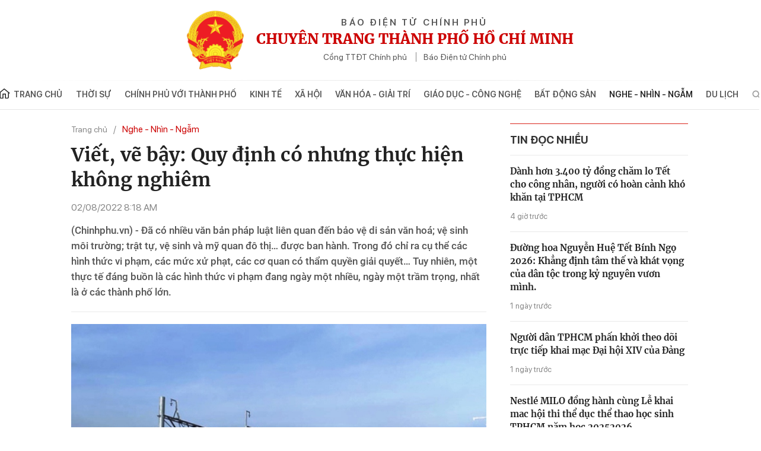

--- FILE ---
content_type: text/html; charset=utf-8
request_url: https://tphcm.chinhphu.vn/viet-ve-bay-quy-dinh-co-nhung-thuc-hien-khong-nghiem-101220801181709026.htm
body_size: 15575
content:

<!DOCTYPE html>
<html lang="vi" xmlns="http://www.w3.org/1999/xhtml">
<head>
    <!-- Robots -->
    <meta name="googlebot" content="noarchive" />
    <meta name="robots" content="index, follow" />

    <title>Cần xử nghiêm hành vi viết, sơn, vẽ bậy</title>
    <meta name="description" content="Nhiều quy định liên quan đến bảo vệ di sản văn hoá, vệ sinh môi trường và mỹ quan đô thị… được ban hành. Trong đó chỉ ra cụ thể các hình thức vi phạm như viết, vẽ bậy,... các mức xử phạt,..." />
	<meta name="keywords" content="Vẽ bậy, viết, sơn, m&amp;#244;i trường, vệ sinh, mỹ quan đ&amp;#244; thị, quy định, xử phạt" />
	<meta name="news_keywords" content="Vẽ bậy, viết, sơn, m&amp;#244;i trường, vệ sinh, mỹ quan đ&amp;#244; thị, quy định, xử phạt" />
	<meta property="og:title" content="Cần xử nghi&#234;m h&#224;nh vi viết, sơn, vẽ bậy" />
	<meta property="og:description" content="Nhiều quy định li&#234;n quan đến bảo vệ di sản văn ho&#225;, vệ sinh m&#244;i trường v&#224; mỹ quan đ&#244; thị… được ban h&#224;nh. Trong đ&#243; chỉ ra cụ thể c&#225;c h&#236;nh thức vi phạm như viết, vẽ bậy,... c&#225;c mức xử phạt,..." />


    <meta name="author" content="tphcm.chinhphu.vn" />
    <meta name="copyright" content="&#xA9; B&#xC1;O &#x110;I&#x1EC6;N T&#x1EEC; CH&#xCD;NH PH&#x1EE6;" />

    <!-- Open Graph data -->
        <meta property="og:type" content="website" />
    <meta property="og:site_name" content="tphcm.chinhphu.vn" />
    <meta property="og:rich_attachment" content="true" />
    <meta property="og:url" content="https://tphcm.chinhphu.vn/viet-ve-bay-quy-dinh-co-nhung-thuc-hien-khong-nghiem-101220801181709026.htm" />
        <meta property="og:image" content="https://tphcm.cdnchinhphu.vn/zoom/600_315/334895287454388224/2022/8/1/ve-bay-metro-so-1-16593517443665930414-30-0-523-789-crop-16593519489471297570279.jpg" />
        <meta property="og:image:type" content="image/png" />
    <meta property="og:image:width" content="600" />
    <meta property="og:image:height" content="315" />
    <meta name="viewport" content="width=device-width, initial-scale=1.0">

        <meta property="article:published_time" content="2022-08-02T08:18:00&#x2B;07:00" />
        <meta property="article:modified_time" content="2022-08-03T19:56:00&#x2B;07:00" />
        <link rel="canonical" href="https://tphcm.chinhphu.vn/viet-ve-bay-quy-dinh-co-nhung-thuc-hien-khong-nghiem-101220801181709026.htm" />
        <meta property="fb:app_id" content="451246999999600" />

    <!-- GOOGLE SEARCH STRUCTURED DATA FOR ARTICLE -->
                            <script type="application/ld+json">
                                {
                                    "@context": "http://schema.org",
                                    "@type": "NewsArticle",
                                    "mainEntityOfPage":{
                                        "@type":"WebPage",
                                        "@id":"https://tphcm.chinhphu.vn/viet-ve-bay-quy-dinh-co-nhung-thuc-hien-khong-nghiem-101220801181709026.htm"
                                    },
                                    "headline": "Cần xử nghi&#234;m h&#224;nh vi viết, sơn, vẽ bậy",
                                    "description": "Nhiều quy định li&#234;n quan đến bảo vệ di sản văn ho&#225;, vệ sinh m&#244;i trường v&#224; mỹ quan đ&#244; thị… được ban h&#224;nh. Trong đ&#243; chỉ ra cụ thể c&#225;c h&#236;nh thức vi phạm như viết, vẽ bậy,... c&#225;c mức xử phạt,...",
                                    "image": {
                                        "@type": "ImageObject",
                                        "url": "https://tphcm.cdnchinhphu.vn/zoom/600_315/334895287454388224/2022/8/1/ve-bay-metro-so-1-16593517443665930414-30-0-523-789-crop-16593519489471297570279.jpg",
                                        "width" : 600,
                                        "height" : 315
                                    },
                                    "datePublished": "2022-08-02T08:18:00+07:00",
                                    "dateModified": "2022-08-03T19:56:00+07:00",
                                    "author": {
                                        "@type": "Person",
                                        "name": ""
                                    },
                                    "publisher": {
                                        "@type": "Organization",
                                        "name": "tphcm.chinhphu.vn",
                                        "logo": {
                                            "@type": "ImageObject",
                                            "url": "https://static.mediacdn.vn/tphcm_chinhphu/image/logo1.png",
                                            "width": 60,
                                            "height": 60
                                        }
                                    }
                                }
                            </script><!-- GOOGLE BREADCRUMB STRUCTURED DATA -->
                    <script type="application/ld+json">
                        {
                            "@context": "http://schema.org",
                            "@type": "BreadcrumbList",
                            "itemListElement": [
                                {
                                    "@type": "ListItem",
                                    "position": 1,
                                    "item": {
                                        "@id": "https://tphcm.chinhphu.vn",
                                        "name": "Trang chủ"
                                    }
                                },{
                                    "@type": "ListItem",
                                    "position": 2,
                                    "item": {
                                        "@id": "https://tphcm.chinhphu.vnhttps://tphcm.chinhphu.vn/nghe-nhin-ngam.htm",
                                        "name": "Nghe - Nh&#236;n - Ngẫm"
                                    }
                                }            
                            ]
                        }
                    </script><script type="application/ld+json">
            {
                "@context": "http://schema.org",
                "@type": "Organization",
                    "name":"tphcm.chinhphu.vn", 
                    "url": "https://tphcm.chinhphu.vn",
                                "logo": "https://static.mediacdn.vn/tphcm_chinhphu/image/logo1.png", 
                    "email": "mailto:",
                    "sameAs":[],
     
                "contactPoint": [{
                    "@type": "ContactPoint",
                    "telephone": "080.86070",
                    "contactType": "customer service"
                    }],
                "address": {
                "@type": "PostalAddress",
                "addressLocality": "Quận 1",
                "addressRegion": "Thành phố Hồ Chí Minh",
                "addressCountry": "Việt Nam",
                "postalCode":"700000",
                "streetAddress": "7 - Lê Duẩn - Quận 1 - Thành phố Hồ Chí Minh"
                }
                }
                </script>

    <!-- DNS PREFETCH -->
    <meta http-equiv="x-dns-prefetch-control" content="on" />
    <link rel="dns-prefetch" href="https://static.mediacdn.vn/">
    <link rel="dns-prefetch" href="https://tphcm.cdnchinhphu.vn">
    <link rel="dns-prefetch" href="https://videothumbs.mediacdn.vn/">
    <link rel="dns-prefetch" href="https://videothumbs-ext.mediacdn.vn/">

    <!-- DESKTOP LIVE HEADER CONFIG -->
        <meta name="google-site-verification" content="IZPXNaLP0HFIuYUnusHq2VFa_1VRp0dxJUCKbxV9Rhw" />

    <!-- FAVICON -->
    <link rel="shortcut icon" href="/favicon.ico" type="image/x-icon" />
    <meta name="GENERATOR" content="https://tphcm.chinhphu.vn" />

    <meta http-equiv="Content-Type" content="text/html; charset=utf-8" />
    <meta http-equiv="refresh" content="3600" />
    <meta http-equiv="audience" content="General">
    <meta http-equiv="content-language" content="vi" />
    <meta name="revisit-after" content="1 days">

    <!-- PAGE CONFIG -->
    

<meta name="format-detection" content="telephone=no" />
<meta name="format-detection" content="address=no" />
<meta name="GENERATOR" content="https://tphcm.chinhphu.vn" />

<script nonce="sclotusinnline" type="text/javascript">
        var _ADM_Channel = '%2fnghe-nhin-ngam%2fdetail%2f';
</script>
<script nonce="sclotusinnline">
        var pageSettings = {
            DomainAPI: "https://s.chinhphu.vn",
            Domain: "https://tphcm.chinhphu.vn",
            sharefbApiDomain: "https://sharefb.cnnd.vn",
            videoplayer: "https://vcplayer.mediacdn.vn",
            VideoToken: "[base64]",
            ajaxDomain: "https://hotroapi.chinhphu.vn",
            commentSiteName: "tphcm",
            allowComment: "false",
            fb_appid: "451246999999600",
            siteId: "101"

        }
</script>

    <!-- Admicro Tag Manager -->
<script nonce="sclotusinnline">
    (function (a, b, d, c, e) {
        a[c] = a[c] || [];
        a[c].push({ "atm.start": (new Date).getTime(), event: "atm.js" });
        a = b.getElementsByTagName(d)[0]; b = b.createElement(d); b.async = !0;
        b.src = "//deqik.com/tag/corejs/" + e + ".js"; a.parentNode.insertBefore(b, a)
    })(window, document, "script", "atmDataLayer", "ATM9JB7JXDO04");</script>
<!-- End Admicro Tag Manager -->

    

    <link href="https://static.mediacdn.vn/baochinhphu/css/tphcm.common.min.05032022v1.css" rel="stylesheet" />

<style>
    @Media(Max-width:1280px) {
        body { min-width: 1200px; }
        .container { width: 1200px !important; }
    }
    /*-----Banner----------------*/
    .banner { margin-bottom: 10px; height: auto; }
    .banner a { display: block; height: 100%; }
    .banner a img { height: auto; object-fit: contain; }
    .detail__sub-qc { margin-top: 50px }
    /*------------------------------*/
    /*--------------Báo Nói-----------*/
    .tp_hcm_tts { margin-bottom: 10px; }
    /*-----------------------------------*/
    .header__menu ul li .nav-link { white-space: nowrap; }
    @media(max-width: 1200px) {
        .header__menu ul li .nav-link { font-size: 13px; padding: 16px 8px; }
    }
</style>
    

    <link href="https://static.mediacdn.vn/baochinhphu/css/tphcm.detail.min.09032022v1.css" rel="stylesheet" />

<style>
    .detail-like-fb { display: flex; align-items: center; }
    .detail-like-fb .text { position: relative; top: -5px; font-family: Arial; }
    .zalo-share-button { display: flex; align-items: center; font-family: Arial; font-size: 13px; position: relative; top: 2px; }
    .zalo-share-button .icon { margin-right: 5px; }
    .detail__social-like-fb { min-width: 155px; border-right: 1px solid #d2d2d2; margin-right: 10px; }
</style>
    
    <script async src="https://static.amcdn.vn/tka/cdn.js" ></script>
    <script nonce="sclotusinnline">
        var arfAsync = arfAsync || [];
         (function (w) {

            var a = document.createElement("script");
            a.type = "text/javascript"; a.async = !0;
            a.src = "https://media1.admicro.vn/cms/Arf.min.js";
            a.onerror = function () {
                window.arferrorload = true;
            };
            var b = document.getElementsByTagName("script")[0];
            b.parentNode.insertBefore(a, b);
        })(window);
    </script>


</head>
<body>
        <zone id="mg4ne5lt"></zone>
    <script nonce="sclotusinnline">
        arfAsync.push("mg4ne5lt");
    </script>

    <div id="admwrapper" data-role="page">
        
<div class="header">
    <div class="container">
        <div class="header__middle">
            <div class="header__logo">
                        <a href="/" class="header__logo-avt">
                            <img src="https://static.mediacdn.vn/tphcm_chinhphu/image/logo1.png" />
                        </a>
                <div class="header__lcontent">
                    <p class="text">BÁO ĐIỆN TỬ CHÍNH PHỦ</p>
                    <p class="name">CHUYÊN TRANG THÀNH PHỐ HỒ CHÍ MINH</p>
                    <div class="header__laction">
                        <a href="https://chinhphu.vn" target="_blank" rel="nofollow" class="language-item">Cổng TTĐT Chính phủ</a>
                        <a href="https://baochinhphu.vn/" target="_blank" rel="nofollow" class="language-item">Báo Điện tử Chính phủ </a>
                    </div>
                </div>
            </div>

            <div class="header__nav">
                <div class="header__menu">
                    <ul>
                        <li>
                            <a href="/" title="Trang chủ" class="nav-link">
                                <span class="icon">
                                    <svg width="20" height="18" viewBox="0 0 20 18" fill="none" xmlns="http://www.w3.org/2000/svg">
                                        <path d="M10.1395 0L0.5 7.77324L1.48677 8.82833L2.38923 8.10058V14.9695C2.38923 16.1253 3.40188 17.0656 4.64662 17.0656H8.86037V10.2183H11.494V17.0656H15.6325C16.8772 17.0656 17.8899 16.1253 17.8899 14.9695V8.10061L18.7923 8.82837L19.7791 7.77327L10.1395 0ZM16.3849 14.9695C16.3849 15.3548 16.0474 15.6682 15.6325 15.6682H12.9989V8.82085H7.35544V15.6682H4.64658C4.23167 15.6682 3.89413 15.3548 3.89413 14.9695V6.88705L10.1395 1.85083L16.3849 6.88705V14.9695Z" fill="#222222" />
                                    </svg>
                                </span>
                                Trang chủ
                            </a>
                        </li>
                        
            <li>
                <a href="/thoi-su.htm" title="Th&#x1EDD;i s&#x1EF1;" class="nav-link">Th&#x1EDD;i s&#x1EF1;</a>
            </li>
            <li>
                <a href="/chinh-phu-voi-thanh-pho.htm" title="Ch&#xED;nh ph&#x1EE7; v&#x1EDB;i Th&#xE0;nh ph&#x1ED1;" class="nav-link">Ch&#xED;nh ph&#x1EE7; v&#x1EDB;i Th&#xE0;nh ph&#x1ED1;</a>
            </li>
            <li>
                <a href="/kinh-te.htm" title="Kinh t&#x1EBF;" class="nav-link">Kinh t&#x1EBF;</a>
                        <div class="nav-sub">
                                <a href="/kinh-te/chung-khoan.htm" title="Ch&#x1EE9;ng kho&#xE1;n" class="nav-sub-link">Ch&#x1EE9;ng kho&#xE1;n</a>
                                <a href="/kinh-te/thi-truong.htm" title="Th&#x1ECB; tr&#x1B0;&#x1EDD;ng" class="nav-sub-link">Th&#x1ECB; tr&#x1B0;&#x1EDD;ng</a>
                                <a href="/kinh-te/doanh-nghiep.htm" title="Doanh nghi&#x1EC7;p" class="nav-sub-link">Doanh nghi&#x1EC7;p</a>
                                <a href="/kinh-te/khoi-nghiep.htm" title="Kh&#x1EDF;i nghi&#x1EC7;p" class="nav-sub-link">Kh&#x1EDF;i nghi&#x1EC7;p</a>
                        </div>
            </li>
            <li>
                <a href="/xa-hoi.htm" title="X&#xE3; h&#x1ED9;i" class="nav-link">X&#xE3; h&#x1ED9;i</a>
                        <div class="nav-sub">
                                <a href="/xa-hoi/phap-luat.htm" title="Ph&#xE1;p lu&#x1EAD;t" class="nav-sub-link">Ph&#xE1;p lu&#x1EAD;t</a>
                                <a href="/xa-hoi/y-te.htm" title="Y t&#x1EBF;" class="nav-sub-link">Y t&#x1EBF;</a>
                                <a href="/xa-hoi/doi-songs.htm" title="&#x110;&#x1EDD;i s&#x1ED1;ng" class="nav-sub-link">&#x110;&#x1EDD;i s&#x1ED1;ng</a>
                        </div>
            </li>
            <li>
                <a href="/van-hoa-giai-tri.htm" title="V&#x103;n h&#xF3;a - Gi&#x1EA3;i tr&#xED;" class="nav-link">V&#x103;n h&#xF3;a - Gi&#x1EA3;i tr&#xED;</a>
            </li>
            <li>
                <a href="/giao-duc-cong-nghe.htm" title="Gi&#xE1;o d&#x1EE5;c - C&#xF4;ng ngh&#x1EC7;" class="nav-link">Gi&#xE1;o d&#x1EE5;c - C&#xF4;ng ngh&#x1EC7;</a>
            </li>
            <li>
                <a href="/bat-dong-san.htm" title="B&#x1EA5;t &#x111;&#x1ED9;ng s&#x1EA3;n" class="nav-link">B&#x1EA5;t &#x111;&#x1ED9;ng s&#x1EA3;n</a>
                        <div class="nav-sub">
                                <a href="/bat-dong-san/quy-hoach.htm" title="Quy ho&#x1EA1;ch" class="nav-sub-link">Quy ho&#x1EA1;ch</a>
                                <a href="/bat-dong-san/du-an.htm" title="D&#x1EF1; &#xE1;n" class="nav-sub-link">D&#x1EF1; &#xE1;n</a>
                                <a href="/bat-dong-san/thi-truong.htm" title="Th&#x1ECB; tr&#x1B0;&#x1EDD;ng" class="nav-sub-link">Th&#x1ECB; tr&#x1B0;&#x1EDD;ng</a>
                        </div>
            </li>
            <li>
                <a href="/nghe-nhin-ngam.htm" title="Nghe - Nh&#xEC;n - Ng&#x1EAB;m" class="nav-link">Nghe - Nh&#xEC;n - Ng&#x1EAB;m</a>
            </li>
            <li>
                <a href="/tin-tuc-du-lich.htm" title="Du l&#x1ECB;ch" class="nav-link">Du l&#x1ECB;ch</a>
                        <div class="nav-sub">
                                <a href="/tin-tuc-du-lich/diem-den.htm" title="&#x110;i&#x1EC3;m &#x111;&#x1EBF;n" class="nav-sub-link">&#x110;i&#x1EC3;m &#x111;&#x1EBF;n</a>
                                <a href="/tin-tuc-du-lich/am-thuc.htm" title="&#x1EA8;m th&#x1EF1;c" class="nav-sub-link">&#x1EA8;m th&#x1EF1;c</a>
                        </div>
            </li>

                    </ul>
                </div>
                <div class="header__search-layout">
                    <a href="" title="" class="header__search">
                        <svg width="15" height="15" viewBox="0 0 15 15" fill="none" xmlns="http://www.w3.org/2000/svg">
                            <path d="M10.7739 9.53665C11.4629 8.59586 11.875 7.44027 11.875 6.18752C11.875 3.05153 9.32343 0.5 6.18746 0.5C3.05149 0.5 0.5 3.05153 0.5 6.18752C0.5 9.32351 3.05152 11.875 6.18749 11.875C7.44023 11.875 8.59592 11.4629 9.53671 10.774L13.2627 14.5L14.5 13.2627C14.5 13.2627 10.7739 9.53665 10.7739 9.53665ZM6.18749 10.125C4.01623 10.125 2.25001 8.3588 2.25001 6.18752C2.25001 4.01625 4.01623 2.25002 6.18749 2.25002C8.35875 2.25002 10.125 4.01625 10.125 6.18752C10.125 8.3588 8.35872 10.125 6.18749 10.125Z" fill="#888888" fill-opacity="0.8" />
                        </svg>

                    </a>
                    <div class="search-form">
                        <input class="btn-search" placeholder="Nhập nội dung cần tìm" />
                        <a href="javascript:;" title="Tìm kiếm" class="submit-search">
                            <svg width="20" height="20" viewBox="0 0 20 20" fill="none" xmlns="http://www.w3.org/2000/svg">
                                <path d="M14.6771 12.9095C15.6612 11.5655 16.2499 9.91467 16.2499 8.12503C16.2499 3.64504 12.6049 0 8.12494 0C3.64498 0 0 3.64504 0 8.12503C0 12.605 3.64502 16.2501 8.12498 16.2501C9.91462 16.2501 11.5656 15.6613 12.9096 14.6771L18.2324 20L20 18.2324C20 18.2324 14.6771 12.9095 14.6771 12.9095ZM8.12498 13.75C5.02318 13.75 2.50001 11.2269 2.50001 8.12503C2.50001 5.02321 5.02318 2.50002 8.12498 2.50002C11.2268 2.50002 13.75 5.02321 13.75 8.12503C13.75 11.2269 11.2267 13.75 8.12498 13.75Z" fill="#888888" fill-opacity="0.8" />
                            </svg>
                        </a>
                    </div>
                </div>
            </div>
        </div>
    </div>
</div>
        <div class="main">
            
    <script async src="https://ims.mediacdn.vn/micro/quiz/sdk/dist/play.js" type="text/javascript"></script>

<script nonce="sclotusinnline">
    var relatedNewsIds = [];
</script>

        <script nonce="sclotusinnline" type="text/javascript">
        (function (d, s, id) {
            var js, fjs = d.getElementsByTagName(s)[0];
            if (d.getElementById(id)) return;
            js = d.createElement(s); js.id = id;
            js.src = "//connect.facebook.net/vi_VN/all.js#xfbml=1&appId=451246999999600";
            fjs.parentNode.insertBefore(js, fjs);
        }(document, 'script', 'facebook-jssdk'));
        </script>
        <div class="detail__layout">
            <div class="container ct-1060">
                <div class="detail__flex">
                    <div class="detail__main">
                            <div class="layout__breadcrumb">
        <div class="box-breadcrumb" data-layout="1" data-key="keycd">
            <div class="box-breadcrumb-name">
                    <a href="/" title="Trang chủ" data-role="cate-name">Trang chủ</a>
            </div>
            <div class="box-breadcrumb-sub">
                        <a href="/nghe-nhin-ngam.htm" title="Nghe - Nh&#xEC;n - Ng&#x1EAB;m">Nghe - Nh&#xEC;n - Ng&#x1EAB;m</a>
            </div>
        </div>
    </div>

                        
    <div class="detail__content">
        <div class="detail-container" data-layout="1" data-key="keycd">
            

            <h1 class="detail-title" data-role="title">Vi&#x1EBF;t, v&#x1EBD; b&#x1EAD;y: Quy &#x111;&#x1ECB;nh c&#xF3; nh&#x1B0;ng th&#x1EF1;c hi&#x1EC7;n kh&#xF4;ng nghi&#xEA;m</h1>

            <div class="detail-info">
                <div class="detail-time">
                    <span data-role="publishdate">02/08/2022 8:18 AM</span>
                </div>
            </div>

            <div class="tp_hcm_tts"></div>

            <h2 class="detail-sapo" data-role="sapo">
                (Chinhphu.vn) - Đã có nhiều văn bản pháp luật liên quan đến bảo vệ di sản văn hoá; vệ sinh môi trường; trật tự, vệ sinh và mỹ quan đô thị… được ban hành. Trong đó chỉ ra cụ thể các hình thức vi phạm, các mức xử phạt, các cơ quan có thẩm quyền giải quyết… Tuy nhiên, một thực tế đáng buồn là các hình thức vi phạm đang ngày một nhiều, ngày một trầm trọng, nhất là ở các thành phố lớn. 
            </h2>
            <div class="detail-content afcbc-body clearfix" data-role="content">
                <figure class="VCSortableInPreviewMode" type="Photo" style=""><div><img src="https://tphcm.cdnchinhphu.vn/thumb_w/640/334895287454388224/2022/8/1/ve-bay-metro-so-1-16593517443665930414.jpg" id="img_478518721407672320" w="789" h="523" alt="Viết, vẽ bậy: Quy định có nhưng thực hiện không nghiêm - Ảnh 1." title="Viết, vẽ bậy: Quy định có nhưng thực hiện không nghiêm - Ảnh 1." rel="lightbox" photoid="478518721407672320" data-original="https://tphcm.cdnchinhphu.vn/334895287454388224/2022/8/1/ve-bay-metro-so-1-16593517443665930414.jpg" type="photo" style="max-width:100%;" width="" height=""></div><figcaption class="PhotoCMS_Caption"><p data-placeholder="Nhập chú thích ảnh">Toa tàu metro số 1 bị xịt sơn vẽ bậy mới đây<br></p></figcaption></figure><h3>Vi phạm ngày càng nhiều, mức độ ngày càng trầm trọng</h3><p>Thời gian gần đây, trên nhiều thành cầu, công trình công cộng, các tuyến đường của TPHCM, kể cả vùng trung tâm và nơi tôn nghiêm xuất hiện ngày càng nhiều những hình vẽ graffiti với những nội dung phản cảm, hình thù kỳ quái. Các tuyến phố đông người qua lại với nhiều công trình đẹp cũng trở thành nhếch nhác bởi vô số hình vẽ, quảng cáo, đèn hoa loè loẹt, nham nhở với nhiều nội dung khác nhau... Một vị khách nước ngoài lắc đầu nhận xét: Bên chúng tôi cũng có tình trạng này, nhưng chủ yếu chỉ ở các khu ổ chuột, xóm nghèo, vùng hẻo lánh. Và nếu bị bắt sẽ phạt rất nặng.</p><p>Như cầu Thủ Thiêm 2, mới khánh thành được 3 tháng, được xem là biểu tượng mới của Thành phố, thu hút nhiều người dân và du khách đến thăm quan, vui chơi nhưng cũng đã xuất hiện nhiều nét vẽ nguệch ngoạc ở lan can cầu thang, dưới chân cầu…</p><p>Nghiêm trọng hơn, cách đây không lâu, hai toa tàu thuộc tuyến metro số 1 của TPHCM &nbsp;vừa mới nhận từ Nhật về, còn trên công trường, chưa kịp vận hành đã bị vẽ bậy đầy các hình thù quái gở.</p><p>Nhiều nơi thờ tự tôn nghiêm, công trình văn hoá… cũng không được các hoạ sĩ "không mời" chừa ra. Nhiều người dân thì đành thở dài, cam chịu cảnh nhà mình chỉ trong một đêm bị gắn lên những hình vẽ lem nhem. Sơn lại thì không có tiền. Mà có sơn rồi lại bị vẽ. Nhiều nhà cùng chung số phận nên chẳng biết kêu ai.</p><h2></h2><figure class="VCSortableInPreviewMode" type="Photo" style=""><div><img src="https://tphcm.cdnchinhphu.vn/thumb_w/640/334895287454388224/2022/8/1/ve-bay-cau-thu-thiem-16593516911751245415924.jpg" id="img_478518508812099584" w="1824" h="1400" alt="Viết, vẽ bậy: Quy định có nhưng thực hiện không nghiêm - Ảnh 2." title="Viết, vẽ bậy: Quy định có nhưng thực hiện không nghiêm - Ảnh 2." rel="lightbox" photoid="478518508812099584" data-original="https://tphcm.cdnchinhphu.vn/334895287454388224/2022/8/1/ve-bay-cau-thu-thiem-16593516911751245415924.jpg" type="photo" style="max-width:100%;" width="" height=""></div><figcaption class="PhotoCMS_Caption"><p data-placeholder="Nhập chú thích ảnh">Hành vi viết, vẽ bậy lên tường, cửa nhà hoặc tường công cộng có thể cấu thành tội hủy hoại hoặc cố ý làm hư hỏng tài sản được quy định tại Điều 178 Bộ luật Hình sự 2015, sửa đổi năm 2017.</p></figcaption></figure><h3>Quy định khá cụ thể, chi tiết<br></h3><p>Đã có nhiều văn bản pháp luật liên quan đến bảo vệ di sản văn hóa, vệ sinh môi trường… Cụ thể, Luật Di sản văn hóa năm 2013 đã quy định về xử phạt các hành vi hủy hoại, làm sai lệch di sản văn hóa. Theo Điều 13 Luật Di sản văn hóa, hành vi viết, vẽ bậy lên di sản được khép vào tội "hủy hoại hoặc gây nguy cơ hủy hoại di sản văn hóa". Tại Điều 23 của Nghị định 158/2013/NĐ-CP quy định: Phạt tiền từ 1 triệu đến 3 triệu đồng đối với hành vi viết, vẽ, làm bẩn hoặc làm ô uế di tích lịch sử - văn hóa, danh lam thắng cảnh, công trình văn hóa, nghệ thuật.</p><p>Mới đây, Chính phủ ban hành Nghị định số 45/2022/NĐ-CP về xử phạt vi phạm hành chính trong lĩnh vực bảo vệ môi trường, có hiệu lực từ 25/8/2022. Điều 25 Nghị định ghi rõ về việc xử phạt các vi phạm về bảo vệ môi trường nơi công cộng, khu đô thị, khu dân cư; vận chuyển nguyên liệu, vật liệu, hàng hóa gây ô nhiễm… Điều 68, Điểm c, Khoản 1 quy định: Nếu hộ gia đình, cá nhân không phân loại chất thải rắn sinh hoạt và không sử dụng bao bì chứa chất thải rắn sinh hoạt theo quy định có thể bị phạt tiền từ 500.000 - 1.000.000 đồng.&nbsp;Hành vi thu gom, thải rác trái quy định bị xử phạt: Phạt tiền từ 100.000 đồng đến 150.000 đồng đối với hành vi vứt, thải, bỏ đầu, mẩu, tàn thuốc lá không đúng nơi quy định tại khu chung cư, khu thương mại, dịch vụ hoặc nơi công cộng.</p><p>Điều 57 quy định thẩm quyền xử phạt vi phạm hành chính thuộc về lực lượng Công an nhân dân trong lĩnh vực bảo vệ môi trường.</p><p>Theo Nghị định 144/2021, hành vi phun sơn, viết, vẽ, dán, gắn hình ảnh, nội dung lên tường, cột điện hoặc các vị trí khác tại khu vực dân cư, nơi công cộng, khu chung cư, nơi ở của công dân hoặc các công trình khác mà không được phép của cơ quan có thẩm quyền sẽ bị&nbsp;phạt tiền từ 1 - 2 triệu đồng. Nếu hủy hoại hoặc cố ý làm hư hỏng tài sản của cá nhân, tổ chức có thể bị phạt tiền từ 3 - 5 triệu đồng. Cơ quan bị thiệt hại có quyền yêu cầu người vi phạm bồi thường theo Điều 584 Bộ luật Dân sự 2015. Khoản 18, Điều 1 Nghị định 55/2021/NĐ-CP quy định:&nbsp;Phạt từ 150.000 đồng đến 250.000 đồng đối với hành vi vệ sinh cá nhân (như tiểu bậy...) không đúng nơi quy định&nbsp;tại khu chung cư, khu thương mại, dịch vụ hoặc nơi công cộng…</p><p>Quy định pháp luật vây là khá cụ thể, chi tiết, nhưng do thi hành không nghiêm nên chưa đủ sức răn đe, khó hạn chế vi phạm.</p><h4><b>Cần giám sát chặt, chế tài mạnh, hành pháp nghiêm</b></h4><p>Ông Nguyễn Thế Hùng, Cục trưởng Cục Di sản văn hóa cho rằng, để bảo vệ di sản, các địa phương cần thực hiện nghiêm những quy định. <br></p><p>Nhà nghiên cứu Nguyễn Xuân Hoa, nguyên Giám đốc Sở Văn hóa - thông tin Thừa Thiên Huế nhận định, trên thực tế, trong xử phạt và công tác quản lý, giám sát, trách nhiệm của các cơ quan, tổ chức chưa cao, chưa kiên quyết. Vi phạm phải xử bằng luật chứ không bằng khẩu hiệu suông. </p><p>Khâu quan trọng là phải truyền bá kiến thức luật pháp tới người dân. Pháp luật phải có vai trò răn đe và hạn chế vi phạm. Phải treo bảng cấm, niêm yết những quy định tại các nơi công cộng và phân công người giám sát thường xuyên.</p><p>Việc tuân thủ, chấp hành luật pháp phải bắt đầu từ ý thức người dân, từ việc giáo dục, hình thành nhân cách cho trẻ nhỏ. Dạy cách hành xử văn hóa cho lớp trẻ để họ biết tôn trọng những giá trị di sản. Họ sẽ hành động đúng nếu hiểu giữ gìn môi trường, mỹ quan cho đô thị, cho nơi mình sinh sống là vì chính cuộc sống của bản thân. </p><p>Cần quy định rõ hơn, cụ thể hơn các bước xử lý, các chế tài luật pháp, quyền hạn và trách nhiệm cho lực lượng chức năng, Quy trách nhiệm rõ ràng cho người đứng đầu nếu để xảy ra vi phạm. Có hình thức khen thưởng xứng đáng cho địa phương, đơn vị và cá nhân kiểm soát và xử lý tốt. </p><p style="text-align: right;" align="right"><b>Kim Ngân</b></p><!--Tue Aug 02 2022 08:18:46 GMT+0700 (Indochina Time) --  -- Tue Aug 02 2022 08:18:46 GMT+0700 (Indochina Time)-->
            </div>

            


            <div data-role="author" class="detail-author"></div>

            <div class="detail-like-fb">
                <div class="detail__social-like-fb">
                    <div class="fb-like" data-href="https://tphcm.chinhphu.vn/viet-ve-bay-quy-dinh-co-nhung-thuc-hien-khong-nghiem-101220801181709026.htm" data-layout="button_count" data-action="like" data-size="small" data-show-faces="false" data-share="true"></div>
                </div>
                <a href="javascript:;" rel="nofollow" title="chia sẻ zalo" data-href="https://tphcm.chinhphu.vn/viet-ve-bay-quy-dinh-co-nhung-thuc-hien-khong-nghiem-101220801181709026.htm" data-oaid="1804841377504511303" data-layout="icon-text" data-customize="true" class="zalo-share-button">
                    <span class="icon">
                        <svg width="21" height="21" viewBox="0 0 21 21" fill="none" xmlns="http://www.w3.org/2000/svg">
                            <path fill-rule="evenodd" clip-rule="evenodd" d="M1 10.257C1 5.144 5.432 1 10.899 1C16.367 1 20.799 5.144 20.799 10.257C20.799 15.369 16.367 19.514 10.899 19.514C9.98324 19.514 9.09584 19.3972 8.2543 19.1794C8.12691 19.1464 7.99147 19.1618 7.8764 19.2256L4.97502 20.8352C4.84172 20.9092 4.678 20.8128 4.678 20.6603V17.7058C4.678 17.5491 4.60403 17.4021 4.48149 17.3044C2.35062 15.6066 1 13.0792 1 10.257ZM11.6264 8.46364C11.4609 8.46364 11.3267 8.60659 11.3267 8.78293C10.9651 8.50124 10.5177 8.33369 10.0348 8.33369C8.82563 8.33369 7.8452 9.3774 7.8452 10.6646C7.8452 11.9519 8.82563 12.9956 10.0348 12.9956C10.5177 12.9956 10.9651 12.828 11.3267 12.5463C11.3278 12.7713 11.4994 12.9531 11.7108 12.9531C11.9945 12.9531 12.2245 12.7082 12.2245 12.406V8.94182C12.2245 8.67773 12.0235 8.46364 11.7756 8.46364H11.6264ZM7.69734 7.76806C7.84095 7.40184 7.58734 6.99821 7.21477 7.00001L3.60703 7.01739C3.34213 7.0188 3.12809 7.24795 3.12809 7.53014C3.12809 7.81332 3.34359 8.04288 3.60943 8.04288H6.2388L3.14072 11.9179C3.04989 12.0315 3 12.1759 3 12.3251C3 12.6719 3.26395 12.9531 3.58955 12.9531H7.22809C7.44041 12.9531 7.61256 12.77 7.61256 12.5439C7.61256 12.2426 7.38328 11.9984 7.10044 11.9984H4.5L7.5 8.06161C7.52408 8.02842 7.56398 7.97853 7.59994 7.93442C7.64042 7.88475 7.67354 7.82876 7.69734 7.76806ZM12.9932 12.4413C12.9932 12.724 13.2083 12.9531 13.4737 12.9531C13.7391 12.9531 13.9542 12.724 13.9542 12.4413V7.53183C13.9542 7.24914 13.7391 7.01997 13.4737 7.01997C13.2083 7.01997 12.9932 7.24913 12.9932 7.53183V12.4413ZM19 10.6522C19 9.35714 18.0132 8.30558 16.7956 8.30558C15.578 8.30558 14.5912 9.35714 14.5912 10.6522C14.5912 11.9484 15.578 13 16.7956 13C18.0132 13 19 11.9484 19 10.6522Z" fill="#1A73E8" />
                        </svg>
                    </span>
                    Chia sẻ Zalo
                </a>
            </div>
        </div>

    </div>

                    </div>
                        <div class="detail__sub">

                        </div>
                </div>
            </div>
        </div>

<input type="hidden" name="case" id="case" value="streamDetail" />
<div class="modal-bg"></div>


        </div>
        <div class="footer hide-on-loading">
    <div class="footer__top">
        <div class="container">
            <div class="footer__top-flex">
                <a href="" title="" class="footer__logo">
                    <img src="https://static.mediacdn.vn/tphcm_chinhphu/image/logo-ft.png" alt="" />
                </a>
                <div class="content-ft">
                    <p class="footer-title">© BÁO ĐIỆN TỬ CHÍNH PHỦ</p>
                    <div class="content-ft-flex">
                        <div class="left">
                            <div class="left-content">
                                <p class="text">
                                    Tổng Biên tập: Nguyễn Hồng Sâm
                                </p>
                                <p class="text">
                                    Giấy phép số: 21/GP-CBC, cấp ngày 10/5/2024
                                </p>
                                <p class="text">
                                    Trụ sở: 16 - Lê Hồng Phong - Ba Đình - Hà Nội
                                </p>
                                <p class="text">
                                    Điện thoại văn phòng: 080 43162
                                </p>
                            </div>
                        </div>
                        <div class="right">
                            <p class="bold">Cơ quan Thường trú tại Thành phố Hồ Chí Minh</p>
                            <p class="text">
                                Địa chỉ: 7 - Lê Duẩn - Quận 1 - Thành phố Hồ Chí Minh;
                            </p>
                            <p class="text">
                                Điện thoại: 080.86070
                            </p>
                        </div>
                    </div>
                </div>
            </div>
        </div>
    </div>

    <div class="footer__bottom">
        <div class="container">
            <p class="text">
                Bản quyền thuộc Báo Điện tử Chính phủ - Cổng Thông tin điện tử Chính phủ. <br />
                Ghi rõ nguồn "Báo Điện tử Chính phủ", "Cổng Thông tin điện tử Chính phủ", hoặc www.baochinhphu.vn, www.chinhphu.vn khi phát hành lại thông tin từ các nguồn này.
            </p>
        </div>
    </div>
</div>
    </div>

    <div id="back-to-top">
        <a href="javascript:;" title="" class="layout__sticky-icon">
            <span class="icon">
                <svg width="14" height="15" viewBox="0 0 14 15" fill="none" xmlns="http://www.w3.org/2000/svg">
                    <path d="M7 13.5L7 1" stroke="#9F9F9F" stroke-width="1.33333" stroke-linecap="round" stroke-linejoin="round" />
                    <path d="M1 6.77783L7 0.777832L13 6.77783" stroke="#9F9F9F" stroke-width="1.33333" stroke-linecap="round" stroke-linejoin="round" />
                </svg>

            </span>
            <span class="text">Top</span>
        </a>
    </div>
    <input type="hidden" name="hdZoneId" id="hdZoneId" value="1011042" />
                     <input type="hidden" name="hdZoneUrl" id="hdZoneUrl" value="nghe-nhin-ngam" />
                     <input type="hidden" name="hdParentUrl" id="hdParentUrl" value="" />
                     <input type="hidden" name="hdNewsId" id="hdNewsId" value="101220801181709026" />
                     <input type="hidden" name="hdTitle" id="hdTitle" value="Viết, vẽ bậy: Quy định c&#243; nhưng thực hiện kh&#244;ng nghi&#234;m" />
                     <input type="hidden" name="hdNewsTitle" id="hdNewsTitle" value="Viết, vẽ bậy: Quy định c&#243; nhưng thực hiện kh&#244;ng nghi&#234;m" />
                     <input type="hidden" name="hdSapo" id="hdSapo" value="(Chinhphu.vn) - Đ&#227; c&#243; nhiều văn bản ph&#225;p luật li&#234;n quan đến bảo vệ di sản văn ho&#225;; vệ sinh m&#244;i trường; trật tự, vệ sinh v&#224; mỹ quan đ&#244; thị… được ban h&#224;nh. Trong đ&#243; chỉ ra cụ thể c&#225;c h&#236;nh thức vi phạm, c&#225;c mức xử phạt, c&#225;c cơ quan c&#243; thẩm quyền giải quyết… Tuy nhi&#234;n, một thực tế đ&#225;ng buồn l&#224; c&#225;c h&#236;nh thức vi phạm đang ng&#224;y một nhiều, ng&#224;y một trầm trọng, nhất l&#224; ở c&#225;c th&#224;nh phố lớn. " />
                     <input type="hidden" name="hidLastModifiedDate" id="hidLastModifiedDate" value="03/08/2022 19:56:29" />
                     <input type="hidden" name="hdCommentDomain" id="hdCommentDomain" value="" />
    


    <script nonce="sclotusinnline" type="text/javascript">
        (runinit = window.runinit || []).push(function () {
            $(document).ready(function () {
                timeline.pageIndex = 2;
                var cases = $('#case').val();
                switch (cases) {
                    case 'list':
                        timeline.zId = parseInt($('#hdZoneId').val());
                        timeline.url = '/timelinelist/{0}/{1}.htm'
                        break;
                    case 'streamDetail':
                        timeline.zId = 0;
                        timeline.url = '/timelinelist/{0}/{1}.htm'
                        break;
                    case 'magazine':
                        timeline.zId = 24;
                        timeline.url = '/timelinemagazine/{0}/{1}.htm'
                        break;
                    case 'Infographic':
                        timeline.zId = 24;
                        timeline.url = '/timelineinfographic/{0}/{1}.htm'
                        break;
                    case 'photo':
                        timeline.zId = 24;
                        timeline.url = '/timelinephoto/{0}/{1}.htm'
                        break;
                    case 'album':
                        timeline.zId = 24;
                        timeline.url = '/timelinealbum/{0}/{1}.htm'
                        break;
                    case 'video':
                        timeline.zId = 15;
                        timeline.url = '/timelinevideo/{0}/{1}.htm'
                        break;
                    case 'tags':
                        timeline.zId = $('#hdCatUrl').val();
                        timeline.url = '/timelinetags/{0}/{1}.htm'
                        break;
                    case 'topic':
                        timeline.zId = $('#hdTopicId').val();
                        timeline.url = '/timelinetopic/{0}/{1}.htm'
                        break;
                    case 'expert':
                        timeline.zId = $('#hdExpertId').val();
                        timeline.url = '/timelineexpert/{0}/{1}.htm'
                        break;
                    case 'search':
                        timeline.zId = $('#hdKeyword').val();
                        timeline.url = 'timeline/search.htm?keywords={0}&page={1}'
                        break;
                    case 'hot-news':
                        timeline.zId = 24;
                        timeline.url = '/timelinehotnews/{0}/{1}.htm'
                        break;
                    default:
                }
                timeline.init();
            });
        });
    </script>


    
    

    <script async src="https://static.mediacdn.vn/baochinhphu/js/tphcm.detail.min.08082022v1.js" integrity="sha256-A4h9gmWnoqTO+9v5Crs9YTC1bxAKemp12ZVj+w/U1Kw=" crossorigin="anonymous"></script>
    <script async src="https://adminplayer.sohatv.vn/resource/init-script/playerInitScript.js" type="text/javascript"></script>
    <script async src="https://sp.zalo.me/plugins/sdk.js" type="text/javascript"></script>



    <script nonce="sclotusinnline">
        (runinit = window.runinit || []).push(function () {
            if ($(".VCSortableInPreviewMode[type=quizv2]").length > 0) {
                $(function () {
                    loadQuizIms_v2();
                });
            }
        });
    </script>




    <script nonce="sclotusinnline">
        function processCrossLink(siteId) {
            $('a').filter(function () {
                if (typeof $(this).attr('data-iscrosslink') == 'undefined'
                    && typeof $(this).attr('href') != 'undefined'
                    && $(this).attr('href').match(/^\/([a-zA-Z0-9-]+)-([0-9]+).htm$/g)) {
                    let newsid = /^\/([a-zA-Z0-9-]+)-([0-9]+).htm$/.test($(this).attr('href')) ? RegExp.$2 : '';
                    if (!newsid.startsWith(siteId)) {
                        //console.log($(this), newsid);
                        $(this).attr('data-iscrosslink', '1');
                        return this;
                    }
                }
            }).attr('target', '_blank');
        }

        (runinit = window.runinit || []).push(function () {
            processCrossLink(pageSettings.siteId);
        });
    </script>
</body>
</html>

--- FILE ---
content_type: text/html; charset=utf-8
request_url: https://tphcm.chinhphu.vn/ajax/detail-right-box.htm
body_size: 1750
content:
<div class="detail__box-right">
    
        <div class="box-border-top read-a-lot">
            <div class="box-right">
                <h2 class="header-top">
                    <a href="javascript:;" title="Tin đọc nhiều" class="box-title">tin đọc nhiều</a>
                </h2>
                <div class="box" data-layout="21">
                        <div class="box-item" data-boxtype="homenewsposition">
                            <h3>
                                <a data-type="title" data-linktype="newsdetail" data-id="101260121151037023" class="box-focus-link-title" data-newstype="0" href="/danh-hon-3400-ty-dong-cham-lo-tet-cho-cong-nhan-nguoi-co-hoan-canh-kho-khan-tai-tphcm-101260121151037023.htm" title="D&#xE0;nh h&#x1A1;n 3.400 t&#x1EF7; &#x111;&#x1ED3;ng ch&#x103;m lo T&#x1EBF;t cho c&#xF4;ng nh&#xE2;n, ng&#x1B0;&#x1EDD;i c&#xF3; ho&#xE0;n c&#x1EA3;nh kh&#xF3; kh&#x103;n t&#x1EA1;i TPHCM">D&#xE0;nh h&#x1A1;n 3.400 t&#x1EF7; &#x111;&#x1ED3;ng ch&#x103;m lo T&#x1EBF;t cho c&#xF4;ng nh&#xE2;n, ng&#x1B0;&#x1EDD;i c&#xF3; ho&#xE0;n c&#x1EA3;nh kh&#xF3; kh&#x103;n t&#x1EA1;i TPHCM</a>
                            </h3>
                            <span class="box-time time-ago" title="1/21/2026 3:32:00 PM">21/01/2026 15:32</span>
                        </div>
                        <div class="box-item" data-boxtype="homenewsposition">
                            <h3>
                                <a data-type="title" data-linktype="newsdetail" data-id="101260120170838449" class="box-focus-link-title" data-newstype="0" href="/duong-hoa-nguyen-hue-tet-binh-ngo-2026-khang-dinh-tam-the-va-khat-vong-cua-dan-toc-trong-ky-nguyen-vuon-minh-101260120170838449.htm" title="&#x110;&#x1B0;&#x1EDD;ng hoa Nguy&#x1EC5;n Hu&#x1EC7; T&#x1EBF;t B&#xED;nh Ng&#x1ECD; 2026: Kh&#x1EB3;ng &#x111;&#x1ECB;nh t&#xE2;m th&#x1EBF; v&#xE0; kh&#xE1;t v&#x1ECD;ng c&#x1EE7;a d&#xE2;n t&#x1ED9;c trong k&#x1EF7; nguy&#xEA;n v&#x1B0;&#x1A1;n m&#xEC;nh.">&#x110;&#x1B0;&#x1EDD;ng hoa Nguy&#x1EC5;n Hu&#x1EC7; T&#x1EBF;t B&#xED;nh Ng&#x1ECD; 2026: Kh&#x1EB3;ng &#x111;&#x1ECB;nh t&#xE2;m th&#x1EBF; v&#xE0; kh&#xE1;t v&#x1ECD;ng c&#x1EE7;a d&#xE2;n t&#x1ED9;c trong k&#x1EF7; nguy&#xEA;n v&#x1B0;&#x1A1;n m&#xEC;nh.</a>
                            </h3>
                            <span class="box-time time-ago" title="1/20/2026 5:56:00 PM">20/01/2026 17:56</span>
                        </div>
                        <div class="box-item" data-boxtype="homenewsposition">
                            <h3>
                                <a data-type="title" data-linktype="newsdetail" data-id="10126012014210908" class="box-focus-link-title" data-newstype="0" href="/nguoi-dan-tphcm-phan-khoi-theo-doi-truc-tiep-khai-mac-dai-hoi-xiv-cua-dang-10126012014210908.htm" title="Ng&#x1B0;&#x1EDD;i d&#xE2;n TPHCM ph&#x1EA5;n kh&#x1EDF;i theo d&#xF5;i tr&#x1EF1;c ti&#x1EBF;p khai m&#x1EA1;c &#x110;&#x1EA1;i h&#x1ED9;i XIV c&#x1EE7;a &#x110;&#x1EA3;ng">Ng&#x1B0;&#x1EDD;i d&#xE2;n TPHCM ph&#x1EA5;n kh&#x1EDF;i theo d&#xF5;i tr&#x1EF1;c ti&#x1EBF;p khai m&#x1EA1;c &#x110;&#x1EA1;i h&#x1ED9;i XIV c&#x1EE7;a &#x110;&#x1EA3;ng</a>
                            </h3>
                            <span class="box-time time-ago" title="1/20/2026 2:44:00 PM">20/01/2026 14:44</span>
                        </div>
                        <div class="box-item" data-boxtype="homenewsposition">
                            <h3>
                                <a data-type="title" data-linktype="newsdetail" data-id="101260119181357247" class="box-focus-link-title" data-newstype="0" href="/nestle-milo-dong-hanh-cung-le-khai-mac-hoi-thi-the-duc-the-thao-hoc-sinh-tphcm-nam-hoc-20252026-101260119181357247.htm" title="Nestl&#xE9; MILO &#x111;&#x1ED3;ng h&#xE0;nh c&#xF9;ng L&#x1EC5; khai mac h&#x1ED9;i thi th&#x1EC3; d&#x1EE5;c th&#x1EC3; thao h&#x1ECD;c sinh TPHCM n&#x103;m h&#x1ECD;c 20252026">Nestl&#xE9; MILO &#x111;&#x1ED3;ng h&#xE0;nh c&#xF9;ng L&#x1EC5; khai mac h&#x1ED9;i thi th&#x1EC3; d&#x1EE5;c th&#x1EC3; thao h&#x1ECD;c sinh TPHCM n&#x103;m h&#x1ECD;c 20252026</a>
                            </h3>
                            <span class="box-time time-ago" title="1/19/2026 7:08:00 PM">19/01/2026 19:08</span>
                        </div>
                        <div class="box-item" data-boxtype="homenewsposition">
                            <h3>
                                <a data-type="title" data-linktype="newsdetail" data-id="101260119154912417" class="box-focus-link-title" data-newstype="0" href="/xu-ly-sat-lo-bo-kenh-tau-hu-hoan-thanh-truoc-tet-nguyen-dan-101260119154912417.htm" title="X&#x1EED; l&#xFD; s&#x1EA1;t l&#x1EDF; b&#x1EDD; k&#xEA;nh T&#xE0;u H&#x1EE7;: Ho&#xE0;n th&#xE0;nh tr&#x1B0;&#x1EDB;c T&#x1EBF;t Nguy&#xEA;n &#x111;&#xE1;n">X&#x1EED; l&#xFD; s&#x1EA1;t l&#x1EDF; b&#x1EDD; k&#xEA;nh T&#xE0;u H&#x1EE7;: Ho&#xE0;n th&#xE0;nh tr&#x1B0;&#x1EDB;c T&#x1EBF;t Nguy&#xEA;n &#x111;&#xE1;n</a>
                            </h3>
                            <span class="box-time time-ago" title="1/19/2026 4:12:00 PM">19/01/2026 16:12</span>
                        </div>
                </div>
            </div>
        </div>

</div>
<div class="banner nanner_Vietjet">
    <a href="javascript:;" rel="nofollow" title="VietJet Air">
        <img src="https://static.mediacdn.vn/baochinhphu/image/Banner_Vietjet.jpg" alt="VietJet Air" title="VietJet Air" />
    </a>
</div>
<div class="banner banner_Vietcombank">
    <a href="javascript:;" rel="nofollow" title="Vietcombank">
        <img src="https://static.mediacdn.vn/baochinhphu/image/Banner_Vietcombank.jpg" alt="Vietcombank" title="Vietcombank" />
    </a>
</div>
<div class="banner banner_HDBank">
    <a href="javascript:;" rel="nofollow" title="HDBank">
        <img src="https://static.mediacdn.vn/baochinhphu/image/Banner_HDBank.jpg" alt="HDBank" title="HDBank" />
    </a>
</div>
<!--u: 1/22/2026 2:40:24 AM-->

--- FILE ---
content_type: text/html; charset=utf-8
request_url: https://tphcm.chinhphu.vn/ajax/detail-bottom-box-1011042.htm
body_size: 8866
content:
<div class="detail__same-category">
    <div class="box-border-top">
        
    <div class="box-category" data-layout="3" data-key="keycd">
        <div class="box-category-top">
            <div>
                <a class="box-category-title" href="javascript:;" title="BÀI VIẾT CÙNG CHUYÊN MỤC">BÀI VIẾT CÙNG CHUYÊN MỤC</a>
            </div>
        </div>
        <div class="box-category-middle">
                <div class="box-category-item" data-id="102251217162732403">
                    <a class="box-category-link-with-avatar" href="/nghi-quyet-98-sua-doi-tao-khong-gian-moi-de-thanh-pho-ho-chi-minh-phat-trien-dot-pha-102251217162732403.htm" title="NGH&#x1ECA; QUY&#x1EBE;T 98 (s&#x1EED;a &#x111;&#x1ED5;i): T&#x1EA1;o kh&#xF4;ng gian m&#x1EDB;i &#x111;&#x1EC3; Th&#xE0;nh ph&#x1ED1; H&#x1ED3; Ch&#xED; Minh ph&#xE1;t tri&#x1EC3;n &#x111;&#x1ED9;t ph&#xE1;" data-id="102251217162732403">
                        <img data-type="avatar" src="https://bcp.cdnchinhphu.vn/334894974524682240/2025/12/17/thhcm2-1751117768937357799672-1760135853901226979729-17659635175031701503913-30-0-630-960-crop-1765963616104807234923.jpg" alt="NGH&#x1ECA; QUY&#x1EBE;T 98 (s&#x1EED;a &#x111;&#x1ED5;i): T&#x1EA1;o kh&amp;#244;ng gian m&#x1EDB;i &#x111;&#x1EC3; Th&amp;#224;nh ph&#x1ED1; H&#x1ED3; Ch&amp;#237; Minh ph&amp;#225;t tri&#x1EC3;n &#x111;&#x1ED9;t ph&amp;#225;" data-width="216" data-height="135" class="box-category-avatar" loading="lazy">
                    </a>
                    <div class="box-category-content">
                        <div>
                            <a data-type="title" data-linktype="newsdetail" data-id="102251217162732403" class="box-category-link-title" data-newstype="0" href="/nghi-quyet-98-sua-doi-tao-khong-gian-moi-de-thanh-pho-ho-chi-minh-phat-trien-dot-pha-102251217162732403.htm" title="NGH&#x1ECA; QUY&#x1EBE;T 98 (s&#x1EED;a &#x111;&#x1ED5;i): T&#x1EA1;o kh&#xF4;ng gian m&#x1EDB;i &#x111;&#x1EC3; Th&#xE0;nh ph&#x1ED1; H&#x1ED3; Ch&#xED; Minh ph&#xE1;t tri&#x1EC3;n &#x111;&#x1ED9;t ph&#xE1;">NGH&#x1ECA; QUY&#x1EBE;T 98 (s&#x1EED;a &#x111;&#x1ED5;i): T&#x1EA1;o kh&#xF4;ng gian m&#x1EDB;i &#x111;&#x1EC3; Th&#xE0;nh ph&#x1ED1; H&#x1ED3; Ch&#xED; Minh ph&#xE1;t tri&#x1EC3;n &#x111;&#x1ED9;t ph&#xE1;</a>
                        </div>
                    </div>
                </div>
                <div class="box-category-item" data-id="101250408095530038">
                    <a class="box-category-link-with-avatar" href="/that-nho-nhung-dong-doi-nam-lai-de-cho-ta-co-cuoc-hoi-ngo-hom-nay-101250408095530038.htm" title="Th&#x1EAD;t nh&#x1EDB; nh&#x1EEF;ng &#x111;&#x1ED3;ng &#x111;&#x1ED9;i n&#x1EB1;m l&#x1EA1;i &#x111;&#x1EC3; cho ta c&#xF3; cu&#x1ED9;c h&#x1ED9;i ng&#x1ED9; h&#xF4;m nay" data-id="101250408095530038">
                        <img data-type="avatar" src="https://tphcm.cdnchinhphu.vn/zoom/216_135/334895287454388224/2025/4/8/su-doan-320-1744079563872742114320-0-160-455-888-crop-174408058805268097938.jpg" alt="Th&#x1EAD;t nh&#x1EDB; nh&#x1EEF;ng &#x111;&#x1ED3;ng &#x111;&#x1ED9;i n&#x1EB1;m l&#x1EA1;i &#x111;&#x1EC3; cho ta c&amp;#243; cu&#x1ED9;c h&#x1ED9;i ng&#x1ED9; h&amp;#244;m nay" data-width="216" data-height="135" class="box-category-avatar" loading="lazy">
                    </a>
                    <div class="box-category-content">
                        <div>
                            <a data-type="title" data-linktype="newsdetail" data-id="101250408095530038" class="box-category-link-title" data-newstype="0" href="/that-nho-nhung-dong-doi-nam-lai-de-cho-ta-co-cuoc-hoi-ngo-hom-nay-101250408095530038.htm" title="Th&#x1EAD;t nh&#x1EDB; nh&#x1EEF;ng &#x111;&#x1ED3;ng &#x111;&#x1ED9;i n&#x1EB1;m l&#x1EA1;i &#x111;&#x1EC3; cho ta c&#xF3; cu&#x1ED9;c h&#x1ED9;i ng&#x1ED9; h&#xF4;m nay">Th&#x1EAD;t nh&#x1EDB; nh&#x1EEF;ng &#x111;&#x1ED3;ng &#x111;&#x1ED9;i n&#x1EB1;m l&#x1EA1;i &#x111;&#x1EC3; cho ta c&#xF3; cu&#x1ED9;c h&#x1ED9;i ng&#x1ED9; h&#xF4;m nay</a>
                        </div>
                    </div>
                </div>
                <div class="box-category-item" data-id="101250201125255391">
                    <a class="box-category-link-with-avatar" href="/nho-nhung-mua-xuan-rop-bong-co-bay-tren-thanh-pho-mang-ten-bac-101250201125255391.htm" title="Nh&#x1EDB; nh&#x1EEF;ng m&#xF9;a xu&#xE2;n &#x201C;r&#x1EE3;p b&#xF3;ng c&#x1EDD; bay&#x201D; tr&#xEA;n Th&#xE0;nh ph&#x1ED1; mang t&#xEA;n B&#xE1;c" data-id="101250201125255391">
                        <img data-type="avatar" src="https://tphcm.cdnchinhphu.vn/zoom/216_135/334895287454388224/2025/2/1/tphcm-16455508071091070778044-0-0-520-832-crop-1738388956669534064930.jpg" alt="Nh&#x1EDB; nh&#x1EEF;ng m&amp;#249;a xu&amp;#226;n &#x201C;r&#x1EE3;p b&amp;#243;ng c&#x1EDD; bay&#x201D; tr&amp;#234;n Th&amp;#224;nh ph&#x1ED1; mang t&amp;#234;n B&amp;#225;c" data-width="216" data-height="135" class="box-category-avatar" loading="lazy">
                    </a>
                    <div class="box-category-content">
                        <div>
                            <a data-type="title" data-linktype="newsdetail" data-id="101250201125255391" class="box-category-link-title" data-newstype="0" href="/nho-nhung-mua-xuan-rop-bong-co-bay-tren-thanh-pho-mang-ten-bac-101250201125255391.htm" title="Nh&#x1EDB; nh&#x1EEF;ng m&#xF9;a xu&#xE2;n &#x201C;r&#x1EE3;p b&#xF3;ng c&#x1EDD; bay&#x201D; tr&#xEA;n Th&#xE0;nh ph&#x1ED1; mang t&#xEA;n B&#xE1;c">Nh&#x1EDB; nh&#x1EEF;ng m&#xF9;a xu&#xE2;n &#x201C;r&#x1EE3;p b&#xF3;ng c&#x1EDD; bay&#x201D; tr&#xEA;n Th&#xE0;nh ph&#x1ED1; mang t&#xEA;n B&#xE1;c</a>
                        </div>
                    </div>
                </div>
                <div class="box-category-item" data-id="101250107145201212">
                    <a class="box-category-link-with-avatar" href="/quy-hoach-tphcm-giai-doan-2021-2030-tam-nhin-2050-co-gi-moi-101250107145201212.htm" title="Quy ho&#x1EA1;ch TPHCM giai &#x111;o&#x1EA1;n 2021-2030, t&#x1EA7;m nh&#xEC;n 2050 c&#xF3; g&#xEC; m&#x1EDB;i?" data-id="101250107145201212">
                        <img data-type="avatar" src="https://tphcm.cdnchinhphu.vn/zoom/216_135/334895287454388224/2025/1/7/metro-1714520783817313013930-17362363601631285989087-0-27-740-1211-crop-1736236367238501037162.jpg" alt="Quy ho&#x1EA1;ch TPHCM giai &#x111;o&#x1EA1;n 2021-2030, t&#x1EA7;m nh&amp;#236;n 2050 c&amp;#243; g&amp;#236; m&#x1EDB;i?" data-width="216" data-height="135" class="box-category-avatar" loading="lazy">
                    </a>
                    <div class="box-category-content">
                        <div>
                            <a data-type="title" data-linktype="newsdetail" data-id="101250107145201212" class="box-category-link-title" data-newstype="0" href="/quy-hoach-tphcm-giai-doan-2021-2030-tam-nhin-2050-co-gi-moi-101250107145201212.htm" title="Quy ho&#x1EA1;ch TPHCM giai &#x111;o&#x1EA1;n 2021-2030, t&#x1EA7;m nh&#xEC;n 2050 c&#xF3; g&#xEC; m&#x1EDB;i?">Quy ho&#x1EA1;ch TPHCM giai &#x111;o&#x1EA1;n 2021-2030, t&#x1EA7;m nh&#xEC;n 2050 c&#xF3; g&#xEC; m&#x1EDB;i?</a>
                        </div>
                    </div>
                </div>
                <div class="box-category-item" data-id="101240531013223551">
                    <a class="box-category-link-with-avatar" href="/sap-xep-lai-khu-pho-ap-chu-trong-dac-thu-khu-dan-cu-101240531013223551.htm" title="S&#x1EAF;p x&#x1EBF;p l&#x1EA1;i khu ph&#x1ED1;, &#x1EA5;p: Ch&#xFA; tr&#x1ECD;ng &#x111;&#x1EB7;c th&#xF9; khu d&#xE2;n c&#x1B0;" data-id="101240531013223551">
                        <img data-type="avatar" src="https://tphcm.cdnchinhphu.vn/zoom/216_135/334895287454388224/2024/5/31/cay-xanh-4-1671434834340809496668-0-45-1080-1773-crop-1717093683678235070761.jpg" alt="S&#x1EAF;p x&#x1EBF;p l&#x1EA1;i khu ph&#x1ED1;, &#x1EA5;p: Ch&amp;#250; tr&#x1ECD;ng &#x111;&#x1EB7;c th&amp;#249; khu d&amp;#226;n c&#x1B0;" data-width="216" data-height="135" class="box-category-avatar" loading="lazy">
                    </a>
                    <div class="box-category-content">
                        <div>
                            <a data-type="title" data-linktype="newsdetail" data-id="101240531013223551" class="box-category-link-title" data-newstype="0" href="/sap-xep-lai-khu-pho-ap-chu-trong-dac-thu-khu-dan-cu-101240531013223551.htm" title="S&#x1EAF;p x&#x1EBF;p l&#x1EA1;i khu ph&#x1ED1;, &#x1EA5;p: Ch&#xFA; tr&#x1ECD;ng &#x111;&#x1EB7;c th&#xF9; khu d&#xE2;n c&#x1B0;">S&#x1EAF;p x&#x1EBF;p l&#x1EA1;i khu ph&#x1ED1;, &#x1EA5;p: Ch&#xFA; tr&#x1ECD;ng &#x111;&#x1EB7;c th&#xF9; khu d&#xE2;n c&#x1B0;</a>
                        </div>
                    </div>
                </div>
                <div class="box-category-item" data-id="101240501084251416">
                    <a class="box-category-link-with-avatar" href="/do-thi-sai-gon-tphcm-dien-mao-doi-thay-sau-gan-50-nam-101240501084251416.htm" title="&#x110;&#xF4; th&#x1ECB; S&#xE0;i G&#xF2;n - TPHCM, di&#x1EC7;n m&#x1EA1;o &#x111;&#x1ED5;i thay sau g&#x1EA7;n 50 n&#x103;m" data-id="101240501084251416">
                        <img data-type="avatar" src="https://tphcm.cdnchinhphu.vn/zoom/216_135/334895287454388224/2024/5/1/tphcm-le-giai-phong-14-16827737418551301410743-129-0-1379-2000-crop-17145275342981845994630.jpg" alt="&#x110;&amp;#244; th&#x1ECB; S&amp;#224;i G&amp;#242;n - TPHCM, di&#x1EC7;n m&#x1EA1;o &#x111;&#x1ED5;i thay sau g&#x1EA7;n 50 n&#x103;m" data-width="216" data-height="135" class="box-category-avatar" loading="lazy">
                    </a>
                    <div class="box-category-content">
                        <div>
                            <a data-type="title" data-linktype="newsdetail" data-id="101240501084251416" class="box-category-link-title" data-newstype="0" href="/do-thi-sai-gon-tphcm-dien-mao-doi-thay-sau-gan-50-nam-101240501084251416.htm" title="&#x110;&#xF4; th&#x1ECB; S&#xE0;i G&#xF2;n - TPHCM, di&#x1EC7;n m&#x1EA1;o &#x111;&#x1ED5;i thay sau g&#x1EA7;n 50 n&#x103;m">&#x110;&#xF4; th&#x1ECB; S&#xE0;i G&#xF2;n - TPHCM, di&#x1EC7;n m&#x1EA1;o &#x111;&#x1ED5;i thay sau g&#x1EA7;n 50 n&#x103;m</a>
                        </div>
                    </div>
                </div>
        </div>
    </div>



    </div>
</div>

<div class="detail__listmore timeline">
    <div class="box-border-top">
        <div class="box-category" data-layout="4" data-key="keycd">
            <div class="box-category-top">
                <div>
                    <a class="box-category-title" href="javascript:;" title="ĐỌC THÊM">ĐỌC THÊM</a>
                </div>
            </div>
            <div class="box-category-middle timeline_list">
                        <div class="box-stream-item" data-id="101260121151630126">
            <div class="box-stream-content">
                <div>
                    <a data-type="title" data-linktype="newsdetail" data-id="101260121151630126" class="box-stream-link-title" data-newstype="0" href="/day-manh-kich-cau-dau-tu-ho-tro-lai-suat-cho-doanh-nghiep-101260121151630126.htm" title="&#x110;&#x1EA9;y m&#x1EA1;nh k&#xED;ch c&#x1EA7;u &#x111;&#x1EA7;u t&#x1B0;, h&#x1ED7; tr&#x1EE3; l&#xE3;i su&#x1EA5;t cho doanh nghi&#x1EC7;p">&#x110;&#x1EA9;y m&#x1EA1;nh k&#xED;ch c&#x1EA7;u &#x111;&#x1EA7;u t&#x1B0;, h&#x1ED7; tr&#x1EE3; l&#xE3;i su&#x1EA5;t cho doanh nghi&#x1EC7;p</a>
                </div>
                <div class="box-stream-des">
                    <a class="box-stream-category" href="/kinh-te.htm" title="Kinh t&#x1EBF;">Kinh t&#x1EBF;</a>
                    <span class="time-ago box-stream-time" title="1/21/2026 3:35:00 PM">21/01/2026 15:35</span>
                </div>
            </div>
            <a class="box-stream-link-with-avatar" href="/day-manh-kich-cau-dau-tu-ho-tro-lai-suat-cho-doanh-nghiep-101260121151630126.htm" title="&#x110;&#x1EA9;y m&#x1EA1;nh k&#xED;ch c&#x1EA7;u &#x111;&#x1EA7;u t&#x1B0;, h&#x1ED7; tr&#x1EE3; l&#xE3;i su&#x1EA5;t cho doanh nghi&#x1EC7;p" data-id="101260121151630126">
                <img data-type="avatar" src="https://tphcm.cdnchinhphu.vn/zoom/216_135/334895287454388224/2026/1/21/hinh-vgp-17689832474231218312371-34-0-434-640-crop-1768983255613824039850.jpg" alt="&#x110;&#x1EA9;y m&#x1EA1;nh k&amp;#237;ch c&#x1EA7;u &#x111;&#x1EA7;u t&#x1B0;, h&#x1ED7; tr&#x1EE3; l&amp;#227;i su&#x1EA5;t cho doanh nghi&#x1EC7;p" data-width="216" data-height="135" class="box-stream-avatar" loading="lazy">
            </a>
        </div>
        <div class="box-stream-item" data-id="101260121151037023">
            <div class="box-stream-content">
                <div>
                    <a data-type="title" data-linktype="newsdetail" data-id="101260121151037023" class="box-stream-link-title" data-newstype="0" href="/danh-hon-3400-ty-dong-cham-lo-tet-cho-cong-nhan-nguoi-co-hoan-canh-kho-khan-tai-tphcm-101260121151037023.htm" title="D&#xE0;nh h&#x1A1;n 3.400 t&#x1EF7; &#x111;&#x1ED3;ng ch&#x103;m lo T&#x1EBF;t cho c&#xF4;ng nh&#xE2;n, ng&#x1B0;&#x1EDD;i c&#xF3; ho&#xE0;n c&#x1EA3;nh kh&#xF3; kh&#x103;n t&#x1EA1;i TPHCM">D&#xE0;nh h&#x1A1;n 3.400 t&#x1EF7; &#x111;&#x1ED3;ng ch&#x103;m lo T&#x1EBF;t cho c&#xF4;ng nh&#xE2;n, ng&#x1B0;&#x1EDD;i c&#xF3; ho&#xE0;n c&#x1EA3;nh kh&#xF3; kh&#x103;n t&#x1EA1;i TPHCM</a>
                </div>
                <div class="box-stream-des">
                    <a class="box-stream-category" href="/xa-hoi.htm" title="X&#xE3; h&#x1ED9;i">X&#xE3; h&#x1ED9;i</a>
                    <span class="time-ago box-stream-time" title="1/21/2026 3:32:00 PM">21/01/2026 15:32</span>
                </div>
            </div>
            <a class="box-stream-link-with-avatar" href="/danh-hon-3400-ty-dong-cham-lo-tet-cho-cong-nhan-nguoi-co-hoan-canh-kho-khan-tai-tphcm-101260121151037023.htm" title="D&#xE0;nh h&#x1A1;n 3.400 t&#x1EF7; &#x111;&#x1ED3;ng ch&#x103;m lo T&#x1EBF;t cho c&#xF4;ng nh&#xE2;n, ng&#x1B0;&#x1EDD;i c&#xF3; ho&#xE0;n c&#x1EA3;nh kh&#xF3; kh&#x103;n t&#x1EA1;i TPHCM" data-id="101260121151037023">
                <img data-type="avatar" src="https://tphcm.cdnchinhphu.vn/zoom/216_135/334895287454388224/2026/1/21/xa-bau-bang-17689829737111303394384-0-10-353-575-crop-17689829845551072697275.jpg" alt="D&amp;#224;nh h&#x1A1;n 3.400 t&#x1EF7; &#x111;&#x1ED3;ng ch&#x103;m lo T&#x1EBF;t cho c&amp;#244;ng nh&amp;#226;n, ng&#x1B0;&#x1EDD;i c&amp;#243; ho&amp;#224;n c&#x1EA3;nh kh&amp;#243; kh&#x103;n t&#x1EA1;i TPHCM" data-width="216" data-height="135" class="box-stream-avatar" loading="lazy">
            </a>
        </div>
        <div class="box-stream-item" data-id="101260120170838449">
            <div class="box-stream-content">
                <div>
                    <a data-type="title" data-linktype="newsdetail" data-id="101260120170838449" class="box-stream-link-title" data-newstype="0" href="/duong-hoa-nguyen-hue-tet-binh-ngo-2026-khang-dinh-tam-the-va-khat-vong-cua-dan-toc-trong-ky-nguyen-vuon-minh-101260120170838449.htm" title="&#x110;&#x1B0;&#x1EDD;ng hoa Nguy&#x1EC5;n Hu&#x1EC7; T&#x1EBF;t B&#xED;nh Ng&#x1ECD; 2026: Kh&#x1EB3;ng &#x111;&#x1ECB;nh t&#xE2;m th&#x1EBF; v&#xE0; kh&#xE1;t v&#x1ECD;ng c&#x1EE7;a d&#xE2;n t&#x1ED9;c trong k&#x1EF7; nguy&#xEA;n v&#x1B0;&#x1A1;n m&#xEC;nh.">&#x110;&#x1B0;&#x1EDD;ng hoa Nguy&#x1EC5;n Hu&#x1EC7; T&#x1EBF;t B&#xED;nh Ng&#x1ECD; 2026: Kh&#x1EB3;ng &#x111;&#x1ECB;nh t&#xE2;m th&#x1EBF; v&#xE0; kh&#xE1;t v&#x1ECD;ng c&#x1EE7;a d&#xE2;n t&#x1ED9;c trong k&#x1EF7; nguy&#xEA;n v&#x1B0;&#x1A1;n m&#xEC;nh.</a>
                </div>
                <div class="box-stream-des">
                    <a class="box-stream-category" href="/van-hoa-giai-tri.htm" title="V&#x103;n h&#xF3;a - Gi&#x1EA3;i tr&#xED;">V&#x103;n h&#xF3;a - Gi&#x1EA3;i tr&#xED;</a>
                    <span class="time-ago box-stream-time" title="1/20/2026 5:56:00 PM">20/01/2026 17:56</span>
                </div>
            </div>
            <a class="box-stream-link-with-avatar" href="/duong-hoa-nguyen-hue-tet-binh-ngo-2026-khang-dinh-tam-the-va-khat-vong-cua-dan-toc-trong-ky-nguyen-vuon-minh-101260120170838449.htm" title="&#x110;&#x1B0;&#x1EDD;ng hoa Nguy&#x1EC5;n Hu&#x1EC7; T&#x1EBF;t B&#xED;nh Ng&#x1ECD; 2026: Kh&#x1EB3;ng &#x111;&#x1ECB;nh t&#xE2;m th&#x1EBF; v&#xE0; kh&#xE1;t v&#x1ECD;ng c&#x1EE7;a d&#xE2;n t&#x1ED9;c trong k&#x1EF7; nguy&#xEA;n v&#x1B0;&#x1A1;n m&#xEC;nh." data-id="101260120170838449">
                <img data-type="avatar" src="https://tphcm.cdnchinhphu.vn/zoom/216_135/334895287454388224/2026/1/20/ddouofng-hoa-1768903625656662403319-0-73-450-793-crop-1768903648096793590637.jpg" alt="&#x110;&#x1B0;&#x1EDD;ng hoa Nguy&#x1EC5;n Hu&#x1EC7; T&#x1EBF;t B&amp;#237;nh Ng&#x1ECD; 2026: Kh&#x1EB3;ng &#x111;&#x1ECB;nh t&amp;#226;m th&#x1EBF; v&amp;#224; kh&amp;#225;t v&#x1ECD;ng c&#x1EE7;a d&amp;#226;n t&#x1ED9;c trong k&#x1EF7; nguy&amp;#234;n v&#x1B0;&#x1A1;n m&amp;#236;nh." data-width="216" data-height="135" class="box-stream-avatar" loading="lazy">
            </a>
        </div>
        <div class="box-stream-item" data-id="10126012014210908">
            <div class="box-stream-content">
                <div>
                    <a data-type="title" data-linktype="newsdetail" data-id="10126012014210908" class="box-stream-link-title" data-newstype="0" href="/nguoi-dan-tphcm-phan-khoi-theo-doi-truc-tiep-khai-mac-dai-hoi-xiv-cua-dang-10126012014210908.htm" title="Ng&#x1B0;&#x1EDD;i d&#xE2;n TPHCM ph&#x1EA5;n kh&#x1EDF;i theo d&#xF5;i tr&#x1EF1;c ti&#x1EBF;p khai m&#x1EA1;c &#x110;&#x1EA1;i h&#x1ED9;i XIV c&#x1EE7;a &#x110;&#x1EA3;ng">Ng&#x1B0;&#x1EDD;i d&#xE2;n TPHCM ph&#x1EA5;n kh&#x1EDF;i theo d&#xF5;i tr&#x1EF1;c ti&#x1EBF;p khai m&#x1EA1;c &#x110;&#x1EA1;i h&#x1ED9;i XIV c&#x1EE7;a &#x110;&#x1EA3;ng</a>
                </div>
                <div class="box-stream-des">
                    <a class="box-stream-category" href="/thoi-su.htm" title="Th&#x1EDD;i s&#x1EF1;">Th&#x1EDD;i s&#x1EF1;</a>
                    <span class="time-ago box-stream-time" title="1/20/2026 2:44:00 PM">20/01/2026 14:44</span>
                </div>
            </div>
            <a class="box-stream-link-with-avatar" href="/nguoi-dan-tphcm-phan-khoi-theo-doi-truc-tiep-khai-mac-dai-hoi-xiv-cua-dang-10126012014210908.htm" title="Ng&#x1B0;&#x1EDD;i d&#xE2;n TPHCM ph&#x1EA5;n kh&#x1EDF;i theo d&#xF5;i tr&#x1EF1;c ti&#x1EBF;p khai m&#x1EA1;c &#x110;&#x1EA1;i h&#x1ED9;i XIV c&#x1EE7;a &#x110;&#x1EA3;ng" data-id="10126012014210908">
                <img data-type="avatar" src="https://tphcm.cdnchinhphu.vn/zoom/216_135/334895287454388224/2026/1/20/phuong-tan-binh-17688935457862059893115-0-73-720-1225-crop-17688935708631923665073.jpg" alt="Ng&#x1B0;&#x1EDD;i d&amp;#226;n TPHCM ph&#x1EA5;n kh&#x1EDF;i theo d&amp;#245;i tr&#x1EF1;c ti&#x1EBF;p khai m&#x1EA1;c &#x110;&#x1EA1;i h&#x1ED9;i XIV c&#x1EE7;a &#x110;&#x1EA3;ng" data-width="216" data-height="135" class="box-stream-avatar" loading="lazy">
            </a>
        </div>
        <div class="box-stream-item" data-id="101260119181357247">
            <div class="box-stream-content">
                <div>
                    <a data-type="title" data-linktype="newsdetail" data-id="101260119181357247" class="box-stream-link-title" data-newstype="0" href="/nestle-milo-dong-hanh-cung-le-khai-mac-hoi-thi-the-duc-the-thao-hoc-sinh-tphcm-nam-hoc-20252026-101260119181357247.htm" title="Nestl&#xE9; MILO &#x111;&#x1ED3;ng h&#xE0;nh c&#xF9;ng L&#x1EC5; khai mac h&#x1ED9;i thi th&#x1EC3; d&#x1EE5;c th&#x1EC3; thao h&#x1ECD;c sinh TPHCM n&#x103;m h&#x1ECD;c 20252026">Nestl&#xE9; MILO &#x111;&#x1ED3;ng h&#xE0;nh c&#xF9;ng L&#x1EC5; khai mac h&#x1ED9;i thi th&#x1EC3; d&#x1EE5;c th&#x1EC3; thao h&#x1ECD;c sinh TPHCM n&#x103;m h&#x1ECD;c 20252026</a>
                </div>
                <div class="box-stream-des">
                    <a class="box-stream-category" href="/giao-duc-cong-nghe.htm" title="Gi&#xE1;o d&#x1EE5;c - C&#xF4;ng ngh&#x1EC7;">Gi&#xE1;o d&#x1EE5;c - C&#xF4;ng ngh&#x1EC7;</a>
                    <span class="time-ago box-stream-time" title="1/19/2026 7:08:00 PM">19/01/2026 19:08</span>
                </div>
            </div>
            <a class="box-stream-link-with-avatar" href="/nestle-milo-dong-hanh-cung-le-khai-mac-hoi-thi-the-duc-the-thao-hoc-sinh-tphcm-nam-hoc-20252026-101260119181357247.htm" title="Nestl&#xE9; MILO &#x111;&#x1ED3;ng h&#xE0;nh c&#xF9;ng L&#x1EC5; khai mac h&#x1ED9;i thi th&#x1EC3; d&#x1EE5;c th&#x1EC3; thao h&#x1ECD;c sinh TPHCM n&#x103;m h&#x1ECD;c 20252026" data-id="101260119181357247">
                <img data-type="avatar" src="https://tphcm.cdnchinhphu.vn/zoom/216_135/334895287454388224/2026/1/19/a3-17688210343931410345342-0-0-937-1500-crop-17688210375161294692756.jpg" alt="Nestl&amp;#233; MILO &#x111;&#x1ED3;ng h&amp;#224;nh c&amp;#249;ng L&#x1EC5; khai mac h&#x1ED9;i thi th&#x1EC3; d&#x1EE5;c th&#x1EC3; thao h&#x1ECD;c sinh TPHCM n&#x103;m h&#x1ECD;c 20252026" data-width="216" data-height="135" class="box-stream-avatar" loading="lazy">
            </a>
        </div>
        <div class="box-stream-item" data-id="101260119154912417">
            <div class="box-stream-content">
                <div>
                    <a data-type="title" data-linktype="newsdetail" data-id="101260119154912417" class="box-stream-link-title" data-newstype="0" href="/xu-ly-sat-lo-bo-kenh-tau-hu-hoan-thanh-truoc-tet-nguyen-dan-101260119154912417.htm" title="X&#x1EED; l&#xFD; s&#x1EA1;t l&#x1EDF; b&#x1EDD; k&#xEA;nh T&#xE0;u H&#x1EE7;: Ho&#xE0;n th&#xE0;nh tr&#x1B0;&#x1EDB;c T&#x1EBF;t Nguy&#xEA;n &#x111;&#xE1;n">X&#x1EED; l&#xFD; s&#x1EA1;t l&#x1EDF; b&#x1EDD; k&#xEA;nh T&#xE0;u H&#x1EE7;: Ho&#xE0;n th&#xE0;nh tr&#x1B0;&#x1EDB;c T&#x1EBF;t Nguy&#xEA;n &#x111;&#xE1;n</a>
                </div>
                <div class="box-stream-des">
                    <a class="box-stream-category" href="/thoi-su.htm" title="Th&#x1EDD;i s&#x1EF1;">Th&#x1EDD;i s&#x1EF1;</a>
                    <span class="time-ago box-stream-time" title="1/19/2026 4:12:00 PM">19/01/2026 16:12</span>
                </div>
            </div>
            <a class="box-stream-link-with-avatar" href="/xu-ly-sat-lo-bo-kenh-tau-hu-hoan-thanh-truoc-tet-nguyen-dan-101260119154912417.htm" title="X&#x1EED; l&#xFD; s&#x1EA1;t l&#x1EDF; b&#x1EDD; k&#xEA;nh T&#xE0;u H&#x1EE7;: Ho&#xE0;n th&#xE0;nh tr&#x1B0;&#x1EDB;c T&#x1EBF;t Nguy&#xEA;n &#x111;&#xE1;n" data-id="101260119154912417">
                <img data-type="avatar" src="https://tphcm.cdnchinhphu.vn/zoom/216_135/334895287454388224/2026/1/19/pct-thanh-1768812389169914834939-77-234-674-1190-crop-1768812417841977801368.jpg" alt="X&#x1EED; l&amp;#253; s&#x1EA1;t l&#x1EDF; b&#x1EDD; k&amp;#234;nh T&amp;#224;u H&#x1EE7;: Ho&amp;#224;n th&amp;#224;nh tr&#x1B0;&#x1EDB;c T&#x1EBF;t Nguy&amp;#234;n &#x111;&amp;#225;n" data-width="216" data-height="135" class="box-stream-avatar" loading="lazy">
            </a>
        </div>
        <div class="box-stream-item" data-id="101260119150234141">
            <div class="box-stream-content">
                <div>
                    <a data-type="title" data-linktype="newsdetail" data-id="101260119150234141" class="box-stream-link-title" data-newstype="0" href="/sinh-vien-tphcm-chao-co-chao-mung-dai-hoi-xiv-cua-dang-101260119150234141.htm" title="Sinh vi&#xEA;n TPHCM ch&#xE0;o c&#x1EDD; ch&#xE0;o m&#x1EEB;ng &#x110;&#x1EA1;i h&#x1ED9;i XIV c&#x1EE7;a &#x110;&#x1EA3;ng">Sinh vi&#xEA;n TPHCM ch&#xE0;o c&#x1EDD; ch&#xE0;o m&#x1EEB;ng &#x110;&#x1EA1;i h&#x1ED9;i XIV c&#x1EE7;a &#x110;&#x1EA3;ng</a>
                </div>
                <div class="box-stream-des">
                    <a class="box-stream-category" href="/van-hoa-giai-tri.htm" title="V&#x103;n h&#xF3;a - Gi&#x1EA3;i tr&#xED;">V&#x103;n h&#xF3;a - Gi&#x1EA3;i tr&#xED;</a>
                    <span class="time-ago box-stream-time" title="1/19/2026 4:12:00 PM">19/01/2026 16:12</span>
                </div>
            </div>
            <a class="box-stream-link-with-avatar" href="/sinh-vien-tphcm-chao-co-chao-mung-dai-hoi-xiv-cua-dang-101260119150234141.htm" title="Sinh vi&#xEA;n TPHCM ch&#xE0;o c&#x1EDD; ch&#xE0;o m&#x1EEB;ng &#x110;&#x1EA1;i h&#x1ED9;i XIV c&#x1EE7;a &#x110;&#x1EA3;ng" data-id="101260119150234141">
                <img data-type="avatar" src="https://tphcm.cdnchinhphu.vn/zoom/216_135/334895287454388224/2026/1/19/hinh2-chuan-chuan-chuan-1768809616594305786359-0-0-636-1018-crop-17688096319621516700827.jpg" alt="Sinh vi&amp;#234;n TPHCM ch&amp;#224;o c&#x1EDD; ch&amp;#224;o m&#x1EEB;ng &#x110;&#x1EA1;i h&#x1ED9;i XIV c&#x1EE7;a &#x110;&#x1EA3;ng" data-width="216" data-height="135" class="box-stream-avatar" loading="lazy">
            </a>
        </div>
        <div class="box-stream-item" data-id="101260117153829758">
            <div class="box-stream-content">
                <div>
                    <a data-type="title" data-linktype="newsdetail" data-id="101260117153829758" class="box-stream-link-title" data-newstype="0" href="/hoa-si-le-huu-hieu-dua-lich-su-vao-doi-song-duong-dai-bang-nghe-thuat-101260117153829758.htm" title="Ho&#x1EA1; s&#x129; L&#xEA; H&#x1EEF;u Hi&#x1EBF;u - &#x111;&#x1B0;a l&#x1ECB;ch s&#x1EED; v&#xE0;o &#x111;&#x1EDD;i s&#x1ED1;ng &#x111;&#x1B0;&#x1A1;ng &#x111;&#x1EA1;i b&#x1EB1;ng ngh&#x1EC7; thu&#x1EAD;t">Ho&#x1EA1; s&#x129; L&#xEA; H&#x1EEF;u Hi&#x1EBF;u - &#x111;&#x1B0;a l&#x1ECB;ch s&#x1EED; v&#xE0;o &#x111;&#x1EDD;i s&#x1ED1;ng &#x111;&#x1B0;&#x1A1;ng &#x111;&#x1EA1;i b&#x1EB1;ng ngh&#x1EC7; thu&#x1EAD;t</a>
                </div>
                <div class="box-stream-des">
                    <a class="box-stream-category" href="/van-hoa-giai-tri.htm" title="V&#x103;n h&#xF3;a - Gi&#x1EA3;i tr&#xED;">V&#x103;n h&#xF3;a - Gi&#x1EA3;i tr&#xED;</a>
                    <span class="time-ago box-stream-time" title="1/17/2026 3:45:00 PM">17/01/2026 15:45</span>
                </div>
            </div>
            <a class="box-stream-link-with-avatar" href="/hoa-si-le-huu-hieu-dua-lich-su-vao-doi-song-duong-dai-bang-nghe-thuat-101260117153829758.htm" title="Ho&#x1EA1; s&#x129; L&#xEA; H&#x1EEF;u Hi&#x1EBF;u - &#x111;&#x1B0;a l&#x1ECB;ch s&#x1EED; v&#xE0;o &#x111;&#x1EDD;i s&#x1ED1;ng &#x111;&#x1B0;&#x1A1;ng &#x111;&#x1EA1;i b&#x1EB1;ng ngh&#x1EC7; thu&#x1EAD;t" data-id="101260117153829758">
                <img data-type="avatar" src="https://tphcm.cdnchinhphu.vn/zoom/216_135/334895287454388224/2026/1/17/pho-di-bo-17686390263731342232668-0-0-481-770-crop-1768639066297599351856.jpg" alt="Ho&#x1EA1; s&#x129; L&amp;#234; H&#x1EEF;u Hi&#x1EBF;u - &#x111;&#x1B0;a l&#x1ECB;ch s&#x1EED; v&amp;#224;o &#x111;&#x1EDD;i s&#x1ED1;ng &#x111;&#x1B0;&#x1A1;ng &#x111;&#x1EA1;i b&#x1EB1;ng ngh&#x1EC7; thu&#x1EAD;t" data-width="216" data-height="135" class="box-stream-avatar" loading="lazy">
            </a>
        </div>
        <div class="box-stream-item" data-id="101260115184229656">
            <div class="box-stream-content">
                <div>
                    <a data-type="title" data-linktype="newsdetail" data-id="101260115184229656" class="box-stream-link-title" data-newstype="0" href="/duy-tri-to-ho-tro-tai-cho-cam-tay-chi-viec-cho-ho-kinh-doanh-101260115184229656.htm" title="Duy tr&#xEC; &quot;t&#x1ED5; h&#x1ED7; tr&#x1EE3;&quot; t&#x1EA1;i ch&#x1EE3;, &quot;c&#x1EA7;m tay ch&#x1EC9; vi&#x1EC7;c&quot; cho h&#x1ED9; kinh doanh">Duy tr&#xEC; &quot;t&#x1ED5; h&#x1ED7; tr&#x1EE3;&quot; t&#x1EA1;i ch&#x1EE3;, &quot;c&#x1EA7;m tay ch&#x1EC9; vi&#x1EC7;c&quot; cho h&#x1ED9; kinh doanh</a>
                </div>
                <div class="box-stream-des">
                    <a class="box-stream-category" href="/kinh-te.htm" title="Kinh t&#x1EBF;">Kinh t&#x1EBF;</a>
                    <span class="time-ago box-stream-time" title="1/16/2026 9:47:00 AM">16/01/2026 09:47</span>
                </div>
            </div>
            <a class="box-stream-link-with-avatar" href="/duy-tri-to-ho-tro-tai-cho-cam-tay-chi-viec-cho-ho-kinh-doanh-101260115184229656.htm" title="Duy tr&#xEC; &quot;t&#x1ED5; h&#x1ED7; tr&#x1EE3;&quot; t&#x1EA1;i ch&#x1EE3;, &quot;c&#x1EA7;m tay ch&#x1EC9; vi&#x1EC7;c&quot; cho h&#x1ED9; kinh doanh" data-id="101260115184229656">
                <img data-type="avatar" src="https://tphcm.cdnchinhphu.vn/zoom/216_135/334895287454388224/2026/1/15/thue-1768477224266465794672-250-0-1500-2000-crop-17684772380191154808372.jpg" alt="Duy tr&amp;#236; &amp;quot;t&#x1ED5; h&#x1ED7; tr&#x1EE3;&amp;quot; t&#x1EA1;i ch&#x1EE3;, &amp;quot;c&#x1EA7;m tay ch&#x1EC9; vi&#x1EC7;c&amp;quot; cho h&#x1ED9; kinh doanh" data-width="216" data-height="135" class="box-stream-avatar" loading="lazy">
            </a>
        </div>
        <div class="box-stream-item" data-id="101260114172932714">
            <div class="box-stream-content">
                <div>
                    <a data-type="title" data-linktype="newsdetail" data-id="101260114172932714" class="box-stream-link-title" data-newstype="0" href="/thanh-pho-moi-goi-nha-dau-tu-xay-dung-khu-do-thi-binh-quoi-thanh-da-101260114172932714.htm" title="Th&#xE0;nh ph&#x1ED1; m&#x1EDD;i g&#x1ECD;i nh&#xE0; &#x111;&#x1EA7;u t&#x1B0; x&#xE2;y d&#x1EF1;ng Khu &#x111;&#xF4; th&#x1ECB; B&#xEC;nh Qu&#x1EDB;i &#x2013; Thanh &#x110;a">Th&#xE0;nh ph&#x1ED1; m&#x1EDD;i g&#x1ECD;i nh&#xE0; &#x111;&#x1EA7;u t&#x1B0; x&#xE2;y d&#x1EF1;ng Khu &#x111;&#xF4; th&#x1ECB; B&#xEC;nh Qu&#x1EDB;i &#x2013; Thanh &#x110;a</a>
                </div>
                <div class="box-stream-des">
                    <a class="box-stream-category" href="/kinh-te.htm" title="Kinh t&#x1EBF;">Kinh t&#x1EBF;</a>
                    <span class="time-ago box-stream-time" title="1/14/2026 6:36:00 PM">14/01/2026 18:36</span>
                </div>
            </div>
            <a class="box-stream-link-with-avatar" href="/thanh-pho-moi-goi-nha-dau-tu-xay-dung-khu-do-thi-binh-quoi-thanh-da-101260114172932714.htm" title="Th&#xE0;nh ph&#x1ED1; m&#x1EDD;i g&#x1ECD;i nh&#xE0; &#x111;&#x1EA7;u t&#x1B0; x&#xE2;y d&#x1EF1;ng Khu &#x111;&#xF4; th&#x1ECB; B&#xEC;nh Qu&#x1EDB;i &#x2013; Thanh &#x110;a" data-id="101260114172932714">
                <img data-type="avatar" src="https://tphcm.cdnchinhphu.vn/zoom/216_135/334895287454388224/2026/1/14/thanh-da-tran-quynh-17683864948092066060696-0-17-501-819-crop-17683865063221957659618.jpg" alt="Th&amp;#224;nh ph&#x1ED1; m&#x1EDD;i g&#x1ECD;i nh&amp;#224; &#x111;&#x1EA7;u t&#x1B0; x&amp;#226;y d&#x1EF1;ng Khu &#x111;&amp;#244; th&#x1ECB; B&amp;#236;nh Qu&#x1EDB;i &#x2013; Thanh &#x110;a" data-width="216" data-height="135" class="box-stream-avatar" loading="lazy">
            </a>
        </div>
        <div class="box-stream-item" data-id="101260114144532092">
            <div class="box-stream-content">
                <div>
                    <a data-type="title" data-linktype="newsdetail" data-id="101260114144532092" class="box-stream-link-title" data-newstype="0" href="/tphcm-chuyen-doi-manh-me-trong-phat-trien-khoa-hoc-cong-nghe-chuyen-doi-so-va-cai-cach-quan-tri-101260114144532092.htm" title="TPHCM chuy&#x1EC3;n &#x111;&#x1ED5;i m&#x1EA1;nh m&#x1EBD; trong ph&#xE1;t tri&#x1EC3;n khoa h&#x1ECD;c c&#xF4;ng ngh&#x1EC7;, chuy&#x1EC3;n &#x111;&#x1ED5;i s&#x1ED1; v&#xE0; c&#x1EA3;i c&#xE1;ch qu&#x1EA3;n tr&#x1ECB;">TPHCM chuy&#x1EC3;n &#x111;&#x1ED5;i m&#x1EA1;nh m&#x1EBD; trong ph&#xE1;t tri&#x1EC3;n khoa h&#x1ECD;c c&#xF4;ng ngh&#x1EC7;, chuy&#x1EC3;n &#x111;&#x1ED5;i s&#x1ED1; v&#xE0; c&#x1EA3;i c&#xE1;ch qu&#x1EA3;n tr&#x1ECB;</a>
                </div>
                <div class="box-stream-des">
                    <a class="box-stream-category" href="/giao-duc-cong-nghe.htm" title="Gi&#xE1;o d&#x1EE5;c - C&#xF4;ng ngh&#x1EC7;">Gi&#xE1;o d&#x1EE5;c - C&#xF4;ng ngh&#x1EC7;</a>
                    <span class="time-ago box-stream-time" title="1/14/2026 3:58:00 PM">14/01/2026 15:58</span>
                </div>
            </div>
            <a class="box-stream-link-with-avatar" href="/tphcm-chuyen-doi-manh-me-trong-phat-trien-khoa-hoc-cong-nghe-chuyen-doi-so-va-cai-cach-quan-tri-101260114144532092.htm" title="TPHCM chuy&#x1EC3;n &#x111;&#x1ED5;i m&#x1EA1;nh m&#x1EBD; trong ph&#xE1;t tri&#x1EC3;n khoa h&#x1ECD;c c&#xF4;ng ngh&#x1EC7;, chuy&#x1EC3;n &#x111;&#x1ED5;i s&#x1ED1; v&#xE0; c&#x1EA3;i c&#xE1;ch qu&#x1EA3;n tr&#x1ECB;" data-id="101260114144532092">
                <img data-type="avatar" src="https://tphcm.cdnchinhphu.vn/zoom/216_135/334895287454388224/2026/1/14/phat-dong-1768376503049532712553-0-13-1226-1975-crop-1768376511139495169744.jpg" alt="TPHCM chuy&#x1EC3;n &#x111;&#x1ED5;i m&#x1EA1;nh m&#x1EBD; trong ph&amp;#225;t tri&#x1EC3;n khoa h&#x1ECD;c c&amp;#244;ng ngh&#x1EC7;, chuy&#x1EC3;n &#x111;&#x1ED5;i s&#x1ED1; v&amp;#224; c&#x1EA3;i c&amp;#225;ch qu&#x1EA3;n tr&#x1ECB;" data-width="216" data-height="135" class="box-stream-avatar" loading="lazy">
            </a>
        </div>
        <div class="box-stream-item" data-id="101260114150731419">
            <div class="box-stream-content">
                <div>
                    <a data-type="title" data-linktype="newsdetail" data-id="101260114150731419" class="box-stream-link-title" data-newstype="0" href="/tphcm-danh-hon-12700-ty-dong-cho-khoa-hoc-cong-nghe-nam-2026-101260114150731419.htm" title="H&#x1A1;n 12.700 t&#x1EF7; &#x111;&#x1ED3;ng cho khoa h&#x1ECD;c - c&#xF4;ng ngh&#x1EC7; n&#x103;m 2026">H&#x1A1;n 12.700 t&#x1EF7; &#x111;&#x1ED3;ng cho khoa h&#x1ECD;c - c&#xF4;ng ngh&#x1EC7; n&#x103;m 2026</a>
                </div>
                <div class="box-stream-des">
                    <a class="box-stream-category" href="/giao-duc-cong-nghe.htm" title="Gi&#xE1;o d&#x1EE5;c - C&#xF4;ng ngh&#x1EC7;">Gi&#xE1;o d&#x1EE5;c - C&#xF4;ng ngh&#x1EC7;</a>
                    <span class="time-ago box-stream-time" title="1/14/2026 3:32:00 PM">14/01/2026 15:32</span>
                </div>
            </div>
            <a class="box-stream-link-with-avatar" href="/tphcm-danh-hon-12700-ty-dong-cho-khoa-hoc-cong-nghe-nam-2026-101260114150731419.htm" title="H&#x1A1;n 12.700 t&#x1EF7; &#x111;&#x1ED3;ng cho khoa h&#x1ECD;c - c&#xF4;ng ngh&#x1EC7; n&#x103;m 2026" data-id="101260114150731419">
                <img data-type="avatar" src="https://tphcm.cdnchinhphu.vn/zoom/216_135/334895287454388224/2026/1/14/khoa-hoc-cong-gnhe-17683779257731593780752-30-0-430-640-crop-1768377982721345352470.jpg" alt="H&#x1A1;n 12.700 t&#x1EF7; &#x111;&#x1ED3;ng cho khoa h&#x1ECD;c - c&amp;#244;ng ngh&#x1EC7; n&#x103;m 2026" data-width="216" data-height="135" class="box-stream-avatar" loading="lazy">
            </a>
        </div>
        <div class="box-stream-item" data-id="101260113173010638">
            <div class="box-stream-content">
                <div>
                    <a data-type="title" data-linktype="newsdetail" data-id="101260113173010638" class="box-stream-link-title" data-newstype="0" href="/dua-cac-si-quan-quan-doi-ve-tham-gia-ban-chi-huy-quan-su-cac-xa-phuong-dac-khu-101260113173010638.htm" title="&#x110;&#x1B0;a c&#xE1;c s&#x129; quan qu&#xE2;n &#x111;&#x1ED9;i v&#x1EC1; tham gia Ban Ch&#x1EC9; huy qu&#xE2;n s&#x1EF1; c&#xE1;c x&#xE3;, ph&#x1B0;&#x1EDD;ng, &#x111;&#x1EB7;c khu">&#x110;&#x1B0;a c&#xE1;c s&#x129; quan qu&#xE2;n &#x111;&#x1ED9;i v&#x1EC1; tham gia Ban Ch&#x1EC9; huy qu&#xE2;n s&#x1EF1; c&#xE1;c x&#xE3;, ph&#x1B0;&#x1EDD;ng, &#x111;&#x1EB7;c khu</a>
                </div>
                <div class="box-stream-des">
                    <a class="box-stream-category" href="/thoi-su.htm" title="Th&#x1EDD;i s&#x1EF1;">Th&#x1EDD;i s&#x1EF1;</a>
                    <span class="time-ago box-stream-time" title="1/13/2026 6:51:00 PM">13/01/2026 18:51</span>
                </div>
            </div>
            <a class="box-stream-link-with-avatar" href="/dua-cac-si-quan-quan-doi-ve-tham-gia-ban-chi-huy-quan-su-cac-xa-phuong-dac-khu-101260113173010638.htm" title="&#x110;&#x1B0;a c&#xE1;c s&#x129; quan qu&#xE2;n &#x111;&#x1ED9;i v&#x1EC1; tham gia Ban Ch&#x1EC9; huy qu&#xE2;n s&#x1EF1; c&#xE1;c x&#xE3;, ph&#x1B0;&#x1EDD;ng, &#x111;&#x1EB7;c khu" data-id="101260113173010638">
                <img data-type="avatar" src="https://tphcm.cdnchinhphu.vn/zoom/216_135/334895287454388224/2026/1/13/chi-huy-truong-1768300090817516741045-0-73-368-662-crop-17683001028871102089164.jpg" alt="&#x110;&#x1B0;a c&amp;#225;c s&#x129; quan qu&amp;#226;n &#x111;&#x1ED9;i v&#x1EC1; tham gia Ban Ch&#x1EC9; huy qu&amp;#226;n s&#x1EF1; c&amp;#225;c x&amp;#227;, ph&#x1B0;&#x1EDD;ng, &#x111;&#x1EB7;c khu" data-width="216" data-height="135" class="box-stream-avatar" loading="lazy">
            </a>
        </div>
        <div class="box-stream-item" data-id="101260113174502983">
            <div class="box-stream-content">
                <div>
                    <a data-type="title" data-linktype="newsdetail" data-id="101260113174502983" class="box-stream-link-title" data-newstype="0" href="/gioi-thieu-dong-chi-tran-luu-quang-bi-thu-thanh-uy-tphcm-ung-cu-dai-bieu-quoc-hoi-khoa-xvi-101260113174502983.htm" title="Gi&#x1EDB;i thi&#x1EC7;u &#x111;&#x1ED3;ng ch&#xED; Tr&#x1EA7;n L&#x1B0;u Quang, B&#xED; th&#x1B0; Th&#xE0;nh &#x1EE7;y TPHCM &#x1EE9;ng c&#x1EED; &#x111;&#x1EA1;i bi&#x1EC3;u Qu&#x1ED1;c h&#x1ED9;i kh&#xF3;a XVI">Gi&#x1EDB;i thi&#x1EC7;u &#x111;&#x1ED3;ng ch&#xED; Tr&#x1EA7;n L&#x1B0;u Quang, B&#xED; th&#x1B0; Th&#xE0;nh &#x1EE7;y TPHCM &#x1EE9;ng c&#x1EED; &#x111;&#x1EA1;i bi&#x1EC3;u Qu&#x1ED1;c h&#x1ED9;i kh&#xF3;a XVI</a>
                </div>
                <div class="box-stream-des">
                    <a class="box-stream-category" href="/thoi-su.htm" title="Th&#x1EDD;i s&#x1EF1;">Th&#x1EDD;i s&#x1EF1;</a>
                    <span class="time-ago box-stream-time" title="1/13/2026 6:50:00 PM">13/01/2026 18:50</span>
                </div>
            </div>
            <a class="box-stream-link-with-avatar" href="/gioi-thieu-dong-chi-tran-luu-quang-bi-thu-thanh-uy-tphcm-ung-cu-dai-bieu-quoc-hoi-khoa-xvi-101260113174502983.htm" title="Gi&#x1EDB;i thi&#x1EC7;u &#x111;&#x1ED3;ng ch&#xED; Tr&#x1EA7;n L&#x1B0;u Quang, B&#xED; th&#x1B0; Th&#xE0;nh &#x1EE7;y TPHCM &#x1EE9;ng c&#x1EED; &#x111;&#x1EA1;i bi&#x1EC3;u Qu&#x1ED1;c h&#x1ED9;i kh&#xF3;a XVI" data-id="101260113174502983">
                <img data-type="avatar" src="https://tphcm.cdnchinhphu.vn/zoom/216_135/334895287454388224/2026/1/13/vietdung-17683010355651775112956-0-6-398-643-crop-17683010440631033312512.jpg" alt="Gi&#x1EDB;i thi&#x1EC7;u &#x111;&#x1ED3;ng ch&amp;#237; Tr&#x1EA7;n L&#x1B0;u Quang, B&amp;#237; th&#x1B0; Th&amp;#224;nh &#x1EE7;y TPHCM &#x1EE9;ng c&#x1EED; &#x111;&#x1EA1;i bi&#x1EC3;u Qu&#x1ED1;c h&#x1ED9;i kh&amp;#243;a XVI" data-width="216" data-height="135" class="box-stream-avatar" loading="lazy">
            </a>
        </div>
        <div class="box-stream-item" data-id="101260112174441286">
            <div class="box-stream-content">
                <div>
                    <a data-type="title" data-linktype="newsdetail" data-id="101260112174441286" class="box-stream-link-title" data-newstype="0" href="/tphcm-phe-duyet-ke-hoach-ho-tro-dnnvv-giai-doan-2026-2028-101260112174441286.htm" title="TPHCM ph&#xEA; duy&#x1EC7;t k&#x1EBF; ho&#x1EA1;ch h&#x1ED7; tr&#x1EE3; DNNVV giai &#x111;o&#x1EA1;n 2026-2028">TPHCM ph&#xEA; duy&#x1EC7;t k&#x1EBF; ho&#x1EA1;ch h&#x1ED7; tr&#x1EE3; DNNVV giai &#x111;o&#x1EA1;n 2026-2028</a>
                </div>
                <div class="box-stream-des">
                    <a class="box-stream-category" href="/kinh-te.htm" title="Kinh t&#x1EBF;">Kinh t&#x1EBF;</a>
                    <span class="time-ago box-stream-time" title="1/12/2026 8:19:00 PM">12/01/2026 20:19</span>
                </div>
            </div>
            <a class="box-stream-link-with-avatar" href="/tphcm-phe-duyet-ke-hoach-ho-tro-dnnvv-giai-doan-2026-2028-101260112174441286.htm" title="TPHCM ph&#xEA; duy&#x1EC7;t k&#x1EBF; ho&#x1EA1;ch h&#x1ED7; tr&#x1EE3; DNNVV giai &#x111;o&#x1EA1;n 2026-2028" data-id="101260112174441286">
                <img data-type="avatar" src="https://tphcm.cdnchinhphu.vn/zoom/216_135/334895287454388224/2026/1/12/ho-chi-minh-1768214544063790615994-34-0-434-640-crop-1768214583211219856651.jpg" alt="TPHCM ph&amp;#234; duy&#x1EC7;t k&#x1EBF; ho&#x1EA1;ch h&#x1ED7; tr&#x1EE3; DNNVV giai &#x111;o&#x1EA1;n 2026-2028" data-width="216" data-height="135" class="box-stream-avatar" loading="lazy">
            </a>
        </div>
        <div class="box-stream-item" data-id="101260112181101889">
            <div class="box-stream-content">
                <div>
                    <a data-type="title" data-linktype="newsdetail" data-id="101260112181101889" class="box-stream-link-title" data-newstype="0" href="/csgt-tphcm-tang-cuong-kiem-soat-chat-che-hoat-dong-kinh-doanh-van-tai-hanh-khach-dip-tet-101260112181101889.htm" title="CSGT TPHCM t&#x103;ng c&#x1B0;&#x1EDD;ng ki&#x1EC3;m so&#xE1;t ch&#x1EB7;t ch&#x1EBD; ho&#x1EA1;t &#x111;&#x1ED9;ng kinh doanh v&#x1EAD;n t&#x1EA3;i h&#xE0;nh kh&#xE1;ch d&#x1ECB;p T&#x1EBF;t">CSGT TPHCM t&#x103;ng c&#x1B0;&#x1EDD;ng ki&#x1EC3;m so&#xE1;t ch&#x1EB7;t ch&#x1EBD; ho&#x1EA1;t &#x111;&#x1ED9;ng kinh doanh v&#x1EAD;n t&#x1EA3;i h&#xE0;nh kh&#xE1;ch d&#x1ECB;p T&#x1EBF;t</a>
                </div>
                <div class="box-stream-des">
                    <a class="box-stream-category" href="/xa-hoi.htm" title="X&#xE3; h&#x1ED9;i">X&#xE3; h&#x1ED9;i</a>
                    <span class="time-ago box-stream-time" title="1/12/2026 8:18:00 PM">12/01/2026 20:18</span>
                </div>
            </div>
            <a class="box-stream-link-with-avatar" href="/csgt-tphcm-tang-cuong-kiem-soat-chat-che-hoat-dong-kinh-doanh-van-tai-hanh-khach-dip-tet-101260112181101889.htm" title="CSGT TPHCM t&#x103;ng c&#x1B0;&#x1EDD;ng ki&#x1EC3;m so&#xE1;t ch&#x1EB7;t ch&#x1EBD; ho&#x1EA1;t &#x111;&#x1ED9;ng kinh doanh v&#x1EAD;n t&#x1EA3;i h&#xE0;nh kh&#xE1;ch d&#x1ECB;p T&#x1EBF;t" data-id="101260112181101889">
                <img data-type="avatar" src="https://tphcm.cdnchinhphu.vn/zoom/216_135/334895287454388224/2026/1/12/kiem-tra-csgt-17682161790011656454297-0-0-439-703-crop-17682162035641483127231.jpg" alt="CSGT TPHCM t&#x103;ng c&#x1B0;&#x1EDD;ng ki&#x1EC3;m so&amp;#225;t ch&#x1EB7;t ch&#x1EBD; ho&#x1EA1;t &#x111;&#x1ED9;ng kinh doanh v&#x1EAD;n t&#x1EA3;i h&amp;#224;nh kh&amp;#225;ch d&#x1ECB;p T&#x1EBF;t" data-width="216" data-height="135" class="box-stream-avatar" loading="lazy">
            </a>
        </div>
        <div class="box-stream-item" data-id="101260112134038271">
            <div class="box-stream-content">
                <div>
                    <a data-type="title" data-linktype="newsdetail" data-id="101260112134038271" class="box-stream-link-title" data-newstype="0" href="/ban-thuong-vu-thanh-uy-cong-bo-quyet-dinh-ve-cong-tac-can-bo-voi-2-thanh-uy-vien-101260112134038271.htm" title="Ban Th&#x1B0;&#x1EDD;ng v&#x1EE5; Th&#xE0;nh &#x1EE7;y c&#xF4;ng b&#x1ED1; quy&#x1EBF;t &#x111;&#x1ECB;nh v&#x1EC1; c&#xF4;ng t&#xE1;c c&#xE1;n b&#x1ED9; v&#x1EDB;i 2 Th&#xE0;nh &#x1EE7;y vi&#xEA;n">Ban Th&#x1B0;&#x1EDD;ng v&#x1EE5; Th&#xE0;nh &#x1EE7;y c&#xF4;ng b&#x1ED1; quy&#x1EBF;t &#x111;&#x1ECB;nh v&#x1EC1; c&#xF4;ng t&#xE1;c c&#xE1;n b&#x1ED9; v&#x1EDB;i 2 Th&#xE0;nh &#x1EE7;y vi&#xEA;n</a>
                </div>
                <div class="box-stream-des">
                    <a class="box-stream-category" href="/thoi-su.htm" title="Th&#x1EDD;i s&#x1EF1;">Th&#x1EDD;i s&#x1EF1;</a>
                    <span class="time-ago box-stream-time" title="1/12/2026 4:25:00 PM">12/01/2026 16:25</span>
                </div>
            </div>
            <a class="box-stream-link-with-avatar" href="/ban-thuong-vu-thanh-uy-cong-bo-quyet-dinh-ve-cong-tac-can-bo-voi-2-thanh-uy-vien-101260112134038271.htm" title="Ban Th&#x1B0;&#x1EDD;ng v&#x1EE5; Th&#xE0;nh &#x1EE7;y c&#xF4;ng b&#x1ED1; quy&#x1EBF;t &#x111;&#x1ECB;nh v&#x1EC1; c&#xF4;ng t&#xE1;c c&#xE1;n b&#x1ED9; v&#x1EDB;i 2 Th&#xE0;nh &#x1EE7;y vi&#xEA;n" data-id="101260112134038271">
                <img data-type="avatar" src="https://tphcm.cdnchinhphu.vn/zoom/216_135/334895287454388224/2026/1/12/thanh-uy-trao-quyet-dinh-1768199903869646296480-0-56-1180-1944-crop-1768199927894811204987.jpg" alt="Ban Th&#x1B0;&#x1EDD;ng v&#x1EE5; Th&amp;#224;nh &#x1EE7;y c&amp;#244;ng b&#x1ED1; quy&#x1EBF;t &#x111;&#x1ECB;nh v&#x1EC1; c&amp;#244;ng t&amp;#225;c c&amp;#225;n b&#x1ED9; v&#x1EDB;i 2 Th&amp;#224;nh &#x1EE7;y vi&amp;#234;n" data-width="216" data-height="135" class="box-stream-avatar" loading="lazy">
            </a>
        </div>
        <div class="box-stream-item" data-id="101260111175942073">
            <div class="box-stream-content">
                <div>
                    <a data-type="title" data-linktype="newsdetail" data-id="101260111175942073" class="box-stream-link-title" data-newstype="0" href="/giai-marathon-tphcm-nam-2026-de-lai-nhieu-dau-an-tich-cuc-101260111175942073.htm" title="Gi&#x1EA3;i Marathon TPHCM n&#x103;m 2026 &#x111;&#x1EC3; l&#x1EA1;i nhi&#x1EC1;u d&#x1EA5;u &#x1EA5;n t&#xED;ch c&#x1EF1;c">Gi&#x1EA3;i Marathon TPHCM n&#x103;m 2026 &#x111;&#x1EC3; l&#x1EA1;i nhi&#x1EC1;u d&#x1EA5;u &#x1EA5;n t&#xED;ch c&#x1EF1;c</a>
                </div>
                <div class="box-stream-des">
                    <a class="box-stream-category" href="/van-hoa-giai-tri.htm" title="V&#x103;n h&#xF3;a - Gi&#x1EA3;i tr&#xED;">V&#x103;n h&#xF3;a - Gi&#x1EA3;i tr&#xED;</a>
                    <span class="time-ago box-stream-time" title="1/11/2026 6:22:00 PM">11/01/2026 18:22</span>
                </div>
            </div>
            <a class="box-stream-link-with-avatar" href="/giai-marathon-tphcm-nam-2026-de-lai-nhieu-dau-an-tich-cuc-101260111175942073.htm" title="Gi&#x1EA3;i Marathon TPHCM n&#x103;m 2026 &#x111;&#x1EC3; l&#x1EA1;i nhi&#x1EC1;u d&#x1EA5;u &#x1EA5;n t&#xED;ch c&#x1EF1;c" data-id="101260111175942073">
                <img data-type="avatar" src="https://tphcm.cdnchinhphu.vn/zoom/216_135/334895287454388224/2026/1/11/trao-giai-chuan-17681291015011321018616-0-0-556-890-crop-1768129124746442731958.png" alt="Gi&#x1EA3;i Marathon TPHCM n&#x103;m 2026 &#x111;&#x1EC3; l&#x1EA1;i nhi&#x1EC1;u d&#x1EA5;u &#x1EA5;n t&amp;#237;ch c&#x1EF1;c" data-width="216" data-height="135" class="box-stream-avatar" loading="lazy">
            </a>
        </div>
        <div class="box-stream-item" data-id="101260111174719275">
            <div class="box-stream-content">
                <div>
                    <a data-type="title" data-linktype="newsdetail" data-id="101260111174719275" class="box-stream-link-title" data-newstype="0" href="/lanh-dao-tphcm-tang-qua-tet-cho-nguoi-dan-co-hoan-canh-kho-khan-tai-cac-xa-ho-tram-va-xuyen-moc-101260111174719275.htm" title="L&#xE3;nh &#x111;&#x1EA1;o TPHCM t&#x1EB7;ng qu&#xE0; T&#x1EBF;t cho ng&#x1B0;&#x1EDD;i d&#xE2;n c&#xF3; ho&#xE0;n c&#x1EA3;nh kh&#xF3; kh&#x103;n t&#x1EA1;i c&#xE1;c x&#xE3; H&#x1ED3; Tr&#xE0;m v&#xE0; Xuy&#xEA;n M&#x1ED9;c">L&#xE3;nh &#x111;&#x1EA1;o TPHCM t&#x1EB7;ng qu&#xE0; T&#x1EBF;t cho ng&#x1B0;&#x1EDD;i d&#xE2;n c&#xF3; ho&#xE0;n c&#x1EA3;nh kh&#xF3; kh&#x103;n t&#x1EA1;i c&#xE1;c x&#xE3; H&#x1ED3; Tr&#xE0;m v&#xE0; Xuy&#xEA;n M&#x1ED9;c</a>
                </div>
                <div class="box-stream-des">
                    <a class="box-stream-category" href="/xa-hoi.htm" title="X&#xE3; h&#x1ED9;i">X&#xE3; h&#x1ED9;i</a>
                    <span class="time-ago box-stream-time" title="1/11/2026 6:20:00 PM">11/01/2026 18:20</span>
                </div>
            </div>
            <a class="box-stream-link-with-avatar" href="/lanh-dao-tphcm-tang-qua-tet-cho-nguoi-dan-co-hoan-canh-kho-khan-tai-cac-xa-ho-tram-va-xuyen-moc-101260111174719275.htm" title="L&#xE3;nh &#x111;&#x1EA1;o TPHCM t&#x1EB7;ng qu&#xE0; T&#x1EBF;t cho ng&#x1B0;&#x1EDD;i d&#xE2;n c&#xF3; ho&#xE0;n c&#x1EA3;nh kh&#xF3; kh&#x103;n t&#x1EA1;i c&#xE1;c x&#xE3; H&#x1ED3; Tr&#xE0;m v&#xE0; Xuy&#xEA;n M&#x1ED9;c" data-id="101260111174719275">
                <img data-type="avatar" src="https://tphcm.cdnchinhphu.vn/zoom/216_135/334895287454388224/2026/1/11/loc-17681283499551459445944-0-0-1250-2000-crop-1768128371953986109312.jpg" alt="L&amp;#227;nh &#x111;&#x1EA1;o TPHCM t&#x1EB7;ng qu&amp;#224; T&#x1EBF;t cho ng&#x1B0;&#x1EDD;i d&amp;#226;n c&amp;#243; ho&amp;#224;n c&#x1EA3;nh kh&amp;#243; kh&#x103;n t&#x1EA1;i c&amp;#225;c x&amp;#227; H&#x1ED3; Tr&amp;#224;m v&amp;#224; Xuy&amp;#234;n M&#x1ED9;c" data-width="216" data-height="135" class="box-stream-avatar" loading="lazy">
            </a>
        </div>
        <div class="box-stream-item" data-id="101260110174747643">
            <div class="box-stream-content">
                <div>
                    <a data-type="title" data-linktype="newsdetail" data-id="101260110174747643" class="box-stream-link-title" data-newstype="0" href="/co-hoi-de-nganh-cong-nghiep-van-hoa-tphcm-but-pha-101260110174747643.htm" title="C&#x1A1; h&#x1ED9;i &#x111;&#x1EC3; ng&#xE0;nh c&#xF4;ng nghi&#x1EC7;p v&#x103;n h&#xF3;a TPHCM b&#x1EE9;t ph&#xE1;">C&#x1A1; h&#x1ED9;i &#x111;&#x1EC3; ng&#xE0;nh c&#xF4;ng nghi&#x1EC7;p v&#x103;n h&#xF3;a TPHCM b&#x1EE9;t ph&#xE1;</a>
                </div>
                <div class="box-stream-des">
                    <a class="box-stream-category" href="/van-hoa-giai-tri.htm" title="V&#x103;n h&#xF3;a - Gi&#x1EA3;i tr&#xED;">V&#x103;n h&#xF3;a - Gi&#x1EA3;i tr&#xED;</a>
                    <span class="time-ago box-stream-time" title="1/10/2026 8:41:00 PM">10/01/2026 20:41</span>
                </div>
            </div>
            <a class="box-stream-link-with-avatar" href="/co-hoi-de-nganh-cong-nghiep-van-hoa-tphcm-but-pha-101260110174747643.htm" title="C&#x1A1; h&#x1ED9;i &#x111;&#x1EC3; ng&#xE0;nh c&#xF4;ng nghi&#x1EC7;p v&#x103;n h&#xF3;a TPHCM b&#x1EE9;t ph&#xE1;" data-id="101260110174747643">
                <img data-type="avatar" src="https://tphcm.cdnchinhphu.vn/zoom/216_135/334895287454388224/2026/1/10/city-176804156659882172965-22-0-508-777-crop-17680415821931944076167.jpg" alt="C&#x1A1; h&#x1ED9;i &#x111;&#x1EC3; ng&amp;#224;nh c&amp;#244;ng nghi&#x1EC7;p v&#x103;n h&amp;#243;a TPHCM b&#x1EE9;t ph&amp;#225;" data-width="216" data-height="135" class="box-stream-avatar" loading="lazy">
            </a>
        </div>
        <div class="box-stream-item" data-id="101260110114041378">
            <div class="box-stream-content">
                <div>
                    <a data-type="title" data-linktype="newsdetail" data-id="101260110114041378" class="box-stream-link-title" data-newstype="0" href="/12-dau-an-noi-bat-cua-tphcm-nam-2025-101260110114041378.htm" title="12 d&#x1EA5;u &#x1EA5;n n&#x1ED5;i b&#x1EAD;t c&#x1EE7;a TPHCM n&#x103;m 2025">12 d&#x1EA5;u &#x1EA5;n n&#x1ED5;i b&#x1EAD;t c&#x1EE7;a TPHCM n&#x103;m 2025</a>
                </div>
                <div class="box-stream-des">
                    <a class="box-stream-category" href="/thoi-su.htm" title="Th&#x1EDD;i s&#x1EF1;">Th&#x1EDD;i s&#x1EF1;</a>
                    <span class="time-ago box-stream-time" title="1/10/2026 3:27:00 PM">10/01/2026 15:27</span>
                </div>
            </div>
            <a class="box-stream-link-with-avatar" href="/12-dau-an-noi-bat-cua-tphcm-nam-2025-101260110114041378.htm" title="12 d&#x1EA5;u &#x1EA5;n n&#x1ED5;i b&#x1EAD;t c&#x1EE7;a TPHCM n&#x103;m 2025" data-id="101260110114041378">
                <img data-type="avatar" src="https://tphcm.cdnchinhphu.vn/zoom/216_135/334895287454388224/2026/1/10/phoi-canh-tttc-1768019970667631429960-0-59-557-950-crop-17680199890942125576718.jpg" alt="12 d&#x1EA5;u &#x1EA5;n n&#x1ED5;i b&#x1EAD;t c&#x1EE7;a TPHCM n&#x103;m 2025" data-width="216" data-height="135" class="box-stream-avatar" loading="lazy">
            </a>
        </div>
        <div class="box-stream-item" data-id="10126010917270972">
            <div class="box-stream-content">
                <div>
                    <a data-type="title" data-linktype="newsdetail" data-id="10126010917270972" class="box-stream-link-title" data-newstype="0" href="/tphcm-trien-khai-dong-bo-cac-giai-phap-binh-on-thi-truong-hang-hoa-dip-tet-10126010917270972.htm" title="TPHCM tri&#x1EC3;n khai &#x111;&#x1ED3;ng b&#x1ED9; c&#xE1;c gi&#x1EA3;i ph&#xE1;p b&#xEC;nh &#x1ED5;n th&#x1ECB; tr&#x1B0;&#x1EDD;ng h&#xE0;ng h&#xF3;a d&#x1ECB;p T&#x1EBF;t">TPHCM tri&#x1EC3;n khai &#x111;&#x1ED3;ng b&#x1ED9; c&#xE1;c gi&#x1EA3;i ph&#xE1;p b&#xEC;nh &#x1ED5;n th&#x1ECB; tr&#x1B0;&#x1EDD;ng h&#xE0;ng h&#xF3;a d&#x1ECB;p T&#x1EBF;t</a>
                </div>
                <div class="box-stream-des">
                    <a class="box-stream-category" href="/kinh-te.htm" title="Kinh t&#x1EBF;">Kinh t&#x1EBF;</a>
                    <span class="time-ago box-stream-time" title="1/9/2026 9:26:00 PM">09/01/2026 21:26</span>
                </div>
            </div>
            <a class="box-stream-link-with-avatar" href="/tphcm-trien-khai-dong-bo-cac-giai-phap-binh-on-thi-truong-hang-hoa-dip-tet-10126010917270972.htm" title="TPHCM tri&#x1EC3;n khai &#x111;&#x1ED3;ng b&#x1ED9; c&#xE1;c gi&#x1EA3;i ph&#xE1;p b&#xEC;nh &#x1ED5;n th&#x1ECB; tr&#x1B0;&#x1EDD;ng h&#xE0;ng h&#xF3;a d&#x1ECB;p T&#x1EBF;t" data-id="10126010917270972">
                <img data-type="avatar" src="https://tphcm.cdnchinhphu.vn/zoom/216_135/334895287454388224/2026/1/9/saigon-17679542477401292459160-0-0-400-640-crop-1767954260719306257685.jpg" alt="TPHCM tri&#x1EC3;n khai &#x111;&#x1ED3;ng b&#x1ED9; c&amp;#225;c gi&#x1EA3;i ph&amp;#225;p b&amp;#236;nh &#x1ED5;n th&#x1ECB; tr&#x1B0;&#x1EDD;ng h&amp;#224;ng h&amp;#243;a d&#x1ECB;p T&#x1EBF;t" data-width="216" data-height="135" class="box-stream-avatar" loading="lazy">
            </a>
        </div>
        <div class="box-stream-item" data-id="101260109160708152">
            <div class="box-stream-content">
                <div>
                    <a data-type="title" data-linktype="newsdetail" data-id="101260109160708152" class="box-stream-link-title" data-newstype="0" href="/de-xuat-su-dung-9-khu-dat-vang-lam-cong-vien-vuon-hoa-phuc-vu-dan-dip-tet-binh-ngo-2026-101260109160708152.htm" title="&#x110;&#x1EC1; xu&#x1EA5;t s&#x1EED; d&#x1EE5;ng 9 khu &#x27;&#x111;&#x1EA5;t v&#xE0;ng&#x27; l&#xE0;m c&#xF4;ng vi&#xEA;n, v&#x1B0;&#x1EDD;n hoa ph&#x1EE5;c v&#x1EE5; d&#xE2;n d&#x1ECB;p T&#x1EBF;t B&#xED;nh Ng&#x1ECD; 2026">&#x110;&#x1EC1; xu&#x1EA5;t s&#x1EED; d&#x1EE5;ng 9 khu &#x27;&#x111;&#x1EA5;t v&#xE0;ng&#x27; l&#xE0;m c&#xF4;ng vi&#xEA;n, v&#x1B0;&#x1EDD;n hoa ph&#x1EE5;c v&#x1EE5; d&#xE2;n d&#x1ECB;p T&#x1EBF;t B&#xED;nh Ng&#x1ECD; 2026</a>
                </div>
                <div class="box-stream-des">
                    <a class="box-stream-category" href="/xa-hoi.htm" title="X&#xE3; h&#x1ED9;i">X&#xE3; h&#x1ED9;i</a>
                    <span class="time-ago box-stream-time" title="1/9/2026 4:25:00 PM">09/01/2026 16:25</span>
                </div>
            </div>
            <a class="box-stream-link-with-avatar" href="/de-xuat-su-dung-9-khu-dat-vang-lam-cong-vien-vuon-hoa-phuc-vu-dan-dip-tet-binh-ngo-2026-101260109160708152.htm" title="&#x110;&#x1EC1; xu&#x1EA5;t s&#x1EED; d&#x1EE5;ng 9 khu &#x27;&#x111;&#x1EA5;t v&#xE0;ng&#x27; l&#xE0;m c&#xF4;ng vi&#xEA;n, v&#x1B0;&#x1EDD;n hoa ph&#x1EE5;c v&#x1EE5; d&#xE2;n d&#x1ECB;p T&#x1EBF;t B&#xED;nh Ng&#x1ECD; 2026" data-id="101260109160708152">
                <img data-type="avatar" src="https://tphcm.cdnchinhphu.vn/zoom/216_135/334895287454388224/2026/1/9/duanphandinhphung-17679495135351112125284-0-0-675-1080-crop-1767949522432979012614.jpg" alt="&#x110;&#x1EC1; xu&#x1EA5;t s&#x1EED; d&#x1EE5;ng 9 khu &amp;#39;&#x111;&#x1EA5;t v&amp;#224;ng&amp;#39; l&amp;#224;m c&amp;#244;ng vi&amp;#234;n, v&#x1B0;&#x1EDD;n hoa ph&#x1EE5;c v&#x1EE5; d&amp;#226;n d&#x1ECB;p T&#x1EBF;t B&amp;#237;nh Ng&#x1ECD; 2026" data-width="216" data-height="135" class="box-stream-avatar" loading="lazy">
            </a>
        </div>
        <div class="box-stream-item" data-id="101260108183918199">
            <div class="box-stream-content">
                <div>
                    <a data-type="title" data-linktype="newsdetail" data-id="101260108183918199" class="box-stream-link-title" data-newstype="0" href="/duong-sach-tphcm-bieu-tuong-sinh-dong-cua-tri-thuc-va-cac-gia-tri-nhan-van-101260108183918199.htm" title="&#x110;&#x1B0;&#x1EDD;ng s&#xE1;ch TPHCM bi&#x1EC3;u t&#x1B0;&#x1EE3;ng sinh &#x111;&#x1ED9;ng c&#x1EE7;a tri th&#x1EE9;c v&#xE0; c&#xE1;c gi&#xE1; tr&#x1ECB; nh&#xE2;n v&#x103;n">&#x110;&#x1B0;&#x1EDD;ng s&#xE1;ch TPHCM bi&#x1EC3;u t&#x1B0;&#x1EE3;ng sinh &#x111;&#x1ED9;ng c&#x1EE7;a tri th&#x1EE9;c v&#xE0; c&#xE1;c gi&#xE1; tr&#x1ECB; nh&#xE2;n v&#x103;n</a>
                </div>
                <div class="box-stream-des">
                    <a class="box-stream-category" href="/van-hoa-giai-tri.htm" title="V&#x103;n h&#xF3;a - Gi&#x1EA3;i tr&#xED;">V&#x103;n h&#xF3;a - Gi&#x1EA3;i tr&#xED;</a>
                    <span class="time-ago box-stream-time" title="1/8/2026 8:42:00 PM">08/01/2026 20:42</span>
                </div>
            </div>
            <a class="box-stream-link-with-avatar" href="/duong-sach-tphcm-bieu-tuong-sinh-dong-cua-tri-thuc-va-cac-gia-tri-nhan-van-101260108183918199.htm" title="&#x110;&#x1B0;&#x1EDD;ng s&#xE1;ch TPHCM bi&#x1EC3;u t&#x1B0;&#x1EE3;ng sinh &#x111;&#x1ED9;ng c&#x1EE7;a tri th&#x1EE9;c v&#xE0; c&#xE1;c gi&#xE1; tr&#x1ECB; nh&#xE2;n v&#x103;n" data-id="101260108183918199">
                <img data-type="avatar" src="https://tphcm.cdnchinhphu.vn/zoom/216_135/334895287454388224/2026/1/8/duong-sach-duc-1767872254666561492298-14-0-655-1025-crop-1767872268665958039568.jpg" alt="&#x110;&#x1B0;&#x1EDD;ng s&amp;#225;ch TPHCM bi&#x1EC3;u t&#x1B0;&#x1EE3;ng sinh &#x111;&#x1ED9;ng c&#x1EE7;a tri th&#x1EE9;c v&amp;#224; c&amp;#225;c gi&amp;#225; tr&#x1ECB; nh&amp;#226;n v&#x103;n" data-width="216" data-height="135" class="box-stream-avatar" loading="lazy">
            </a>
        </div>

            </div>
        </div>
    </div>
    <div class="layout__loading_item" style="display:none">
        <div class="box-stream-content" style="margin-left:0;margin-right:15px">
            <p class="box-stream-link-title news-title-load loading__animation"></p>
            <p class="box-stream-sapo news-sapo-load loading__animation"></p>
        </div>
        <div class="box-stream-link-with-avatar news-image-load loading__animation ">
        </div>
    </div>
    <div class="list__viewmore list__viewmore loadmore">
        <a href="javascript:;" class="load-btn" title="Xem thêm">Xem thêm</a>
    </div>
</div>
<script nonce="sclotusinnline" type="text/javascript">
    (runinit = window.runinit || []).push(function () {
        $(document).ready(function () {
            //var excluId = [];
            //if ($('.boxsamecate .box-stream[data-layout="1"] .box-stream-item').length > 0) {
            //    $('.boxsamecate .box-stream[data-layout="1"] .box-stream-item').each(function () {
            //        excluId.push($(this).attr('data-id'));
            //    });
            //}
            //timeline.handleIds = excluId;
            timeline.pageIndex = 2;
            timeline.zId = 0;
            timeline.url = '/timelinelist/{0}/{1}.htm'
            timeline.init();
        });
    });
</script>
